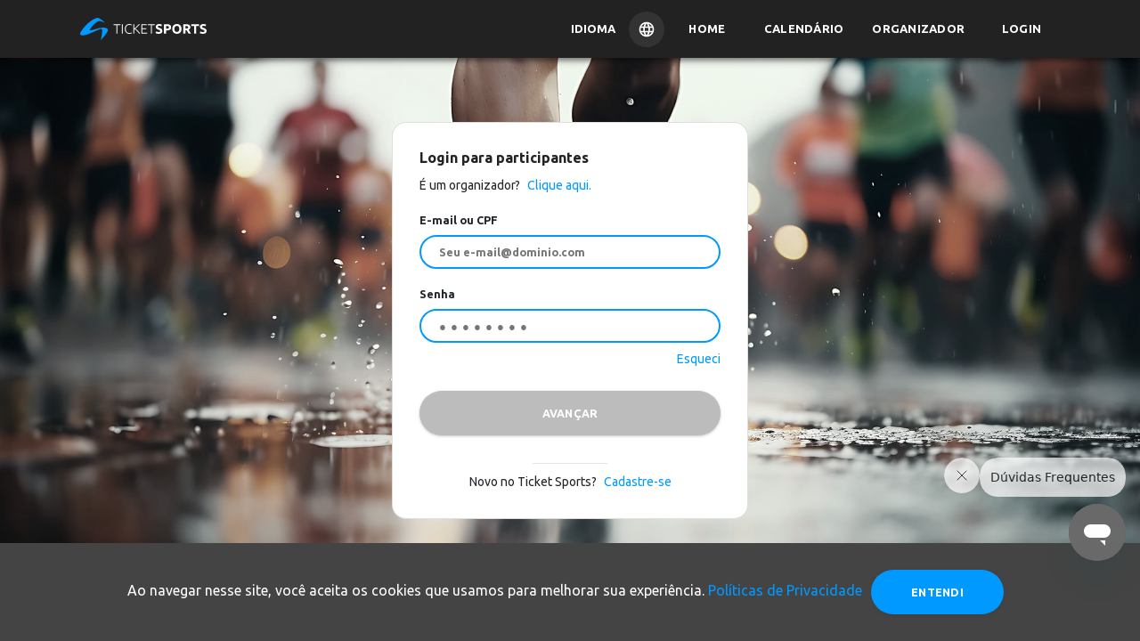

--- FILE ---
content_type: text/html; charset=utf-8
request_url: https://www.ticketsports.com.br/Entrar/Participante?urlRetorno=%2FPainel%3FEvento%3DTRAVESSIA%2520POLIANA%2520OKIMOTO%2520-%2520ETAPA%2520BERTIOGA%25202024
body_size: 19912
content:


<!DOCTYPE html>
<html lang="pt-br">
<head>
    <!-- Google tag (gtag.js) -->
    <script async src="
https://www.googletagmanager.com/gtag/js?id=GT-P82NJ88"></script>
    <script>window.dataLayer = window.dataLayer || []; function gtag() { dataLayer.push(arguments); } gtag('js', new Date()); gtag('config', 'GT-P82NJ88');</script>



    <meta charset="utf-8">
    <link rel="preconnect" href="https://www.google.com">
    <link rel="preconnect" href="https://www.gstatic.com" crossorigin>
    <meta name="viewport" content="width=device-width, initial-scale=1, shrink-to-fit=no">
    <meta http-equiv="x-ua-compatible" content="ie=edge">
    <meta name="description" content="&#193;rea do Participante com calend&#225;rio, pr&#243;ximos eventos, gest&#227;o dos seus pedidos, emiss&#227;o de boletos, seus favoritos e seus resultados">
    <meta name="author" content="Ticket Sports">
    <title>Seu calend&#225;rio de corridas, eventos, bike e todas as ferramentas do sistema Ticket Sports</title>

    <link type="application/opensearchdescription+xml" rel="search" href="https://www.ticketsports.com.br/opensearch.xml" />
        <link rel="canonical" href="https://www.ticketsports.com.br/Entrar/Participante" />
        <link rel="preload" href="/font/fontello.woff" as="font">
    <link rel="font" href="/font/fontello.woff">
    <link href="/bundles/checkbox?v=S701fC2PQZjZrZARZC7UCJNdXo2gDAs0QcYDbAN0RVk1" rel="stylesheet"/>

    <link href="/bundles/footer?v=nE_kiTau-UYOhZrhx7EReBaxuLwbQz5dvUVtW6OTz1A1" rel="stylesheet"/>



        <link href="/bundles/layout-1?v=3Ud_-UrOylANSAl2fN4R4WTEdz0ksE7kklVJPoGTR201" rel="preload" as="style" />
<link href="/bundles/layout-1?v=3Ud_-UrOylANSAl2fN4R4WTEdz0ksE7kklVJPoGTR201" rel="stylesheet"/>
        <link href="/bundles/layout-2?v=DpF-kSiYbSBdFiwwIEiyT7a8TQ39YrY1dks6TlNrjEc1" rel="preload" as="style" />
<link href="/bundles/layout-2?v=DpF-kSiYbSBdFiwwIEiyT7a8TQ39YrY1dks6TlNrjEc1" rel="stylesheet"/>
        <link href="/bundles/layout-3?v=uCcaoTSyKbYB8ySqbZxSfkvNb0qN4UxWVfY0p8Suzns1" rel="preload" as="style" />
<link href="/bundles/layout-3?v=uCcaoTSyKbYB8ySqbZxSfkvNb0qN4UxWVfY0p8Suzns1" rel="stylesheet"/>

    <!-- Google Tag Manager -->
    <script>
        (function (w, d, s, l, i) {
            w[l] = w[l] || []; w[l].push({
                'gtm.start':
                    new Date().getTime(), event: 'gtm.js'
            }); var f = d.getElementsByTagName(s)[0],
                j = d.createElement(s), dl = l != 'dataLayer' ? '&l=' + l : ''; j.async = true; j.src =
                    'https://www.googletagmanager.com/gtm.js?id=' + i + dl; f.parentNode.insertBefore(j, f);
        })(window, document, 'script', 'dataLayer', 'GTM-TPGK4CC');

    </script>
    <!-- End Google Tag Manager -->
    <!-- Global site tag (gtag.js) - Google Analytics -->
    <script>
        let pagePath = window.location.pathname;
        let pageTitle = document.title;
        let pageLocation = window.location.href;

        class GoogleAnalytics {
            constructor(measurementId) {
                this.measurementId = measurementId;
                this.init();
            }

            init() {
                window.dataLayer = window.dataLayer || [];
                window.gtag = window.gtag || function () { (window.dataLayer.push(arguments)) };
                gtag('js', new Date());
                gtag('config', this.measurementId);
                //console.log(gtag);
            }

            pageView() {
                gtag('event', 'page_view', {
                    'send_to': this.measurementId,
                    'page_path': pagePath,
                    'page_title': pageTitle,
                    'page_location': pageLocation
                });
            }
        }

        let analytics = new GoogleAnalytics('G-SLL66C2YZ7');
        analytics.pageView();



    </script>

    <!-- Chrome, Firefox OS and Opera -->
    <meta name="theme-color" content="#FAFAFA">
    <!-- Windows Phone -->
    <meta name="msapplication-navbutton-color" content="#FAFAFA">
    <!-- iOS Safari -->
    <meta name="apple-mobile-web-app-status-bar-style" content="#FAFAFA">
</head>
<body id="login" class='participante'>
    <script type="application/ld+json">
        {
        "@context": "https://schema.org",
        "@type": "WebSite",
        "url": "https://www.ticketsports.com.br",
        "potentialAction":
        {
        "@type": "SearchAction",
        "target": "https://www.ticketsports.com.br/Calendario/?termo={search_term_string}",
        "query-input": "required name=search_term_string"
        }
        }
    </script>

    <!-- Google Tag Manager (noscript) -->
    <noscript>
        <iframe src="https://www.googletagmanager.com/ns.html?id=GTM-TPGK4CC" height="0" width="0" style="display:none;visibility:hidden"></iframe>
    </noscript>
    <!-- End Google Tag Manager (noscript) -->

        <div id="fb-root"></div>
        <script async crossorigin="anonymous" src="https://connect.facebook.net/pt_BR/sdk.js#xfbml=1&version=v13.0&appId=3422373457993580&autoLogAppEvents=1" nonce="9JlrbHEd"></script>
        <script>
            var facebookConnected = false;
            window.onload = function () {
                window.fbAsyncInit = function () {
                    FB.init({
                        appId: "3422373457993580",
                        cookie: true,
                        xfbml: true,
                        version: 'v13.0',
                        status: true
                    });

                    FB.AppEvents.logPageView();

                    FB.getLoginStatus(function (response) {   // Called after the JS SDK has been initialized.
                        facebookConnected = (response.status == 'connected');     // Returns the login status.
                    });

                    //FB.Event.subscribe('auth.statusChange', function (response) {
                    //    facebookConnected = (response.status == 'connected');
                    //});
                };
            };


            window.twttr = (function (d, s, id) {
                var js, fjs = d.getElementsByTagName(s)[0],
                    t = window.twttr || {};
                if (d.getElementById(id)) return t;
                js = d.createElement(s);
                js.id = id;
                js.src = "https://platform.twitter.com/widgets.js";
                fjs.parentNode.insertBefore(js, fjs);

                t._e = [];
                t.ready = function (f) {
                    t._e.push(f);
                };

                return t;
            }(document, "script", "twitter-wjs"));
        </script>

    <header>

            
                <nav id="transparent" class="navbar nav-transparent navbar-expand-md sidebarNavigation fixed-top" data-sidebarClass="shadow-lg">


<style>
        @font-face {
            font-family: 'Inter';
            src: url('/font/Inter/Inter-VariableFont_slnt,wght.ttf') format('truetype');
            font-weight: normal;
            font-style: normal;
        }
    .navbar{
        flex-direction: column;
        padding: 0px !important;
    }
    .container-fluid{
    padding: 8px 0px !important;
    }
    .navbar-brand-mobile {
    display: none;
    }

    .navbar-brand-desktop img {
        margin: 5px 0 0 5px;
height: 25px;
    }

    .nav-item-idioma {
    padding: 0px !important;
    }

    .language {
        display: flex;
    align-items: center;
cursor: pointer;
    }

        .language p {
        margin: 0px 15px 0px 0px;
    }

        .language img {
        border-radius: 25px;
        padding: 10px;
        background-color: rgba(255, 255, 255, 0.08);
    }

    header .nav-item-idioma {
    padding: 0px !important;
    display: flex;
    color: #FFF;
    }

#service-menu-toggle {
display: none !important;
    }

    header .nav-item-idioma .language p {
        font-family: Ubuntu, sans-serif;
    font-weight: 700;
    text-transform: uppercase;
    font-size: 13px;
    }

    .modal-complete {
    display: none;
    position: fixed;
        top: 0;
    left: 0;
    width: 100%;
    height: 100%;
    background: rgba(0, 0, 0, 0.5);
        justify-content: center;
    }

    .modal-language {
        background-color: #fff;
        padding: 20px;
        border-radius: 5px;
    width: fit-content;
    position: absolute;
    top: 60px;
    width: 300px;
    }

        .modal-language h2 {
            margin: 0px 0px 20px 0px;
    font-size: 18px;
    font-weight: 700;
        }

    .choose-language {
    display: flex;
        align-items: center;
    width: 100%;
        justify-content: space-between;
        border-top: 1px solid #EEE;
        padding: 19px 0px;
    margin: 0px;
    }

        .choose-language label {
            margin: 0px;
    font-size: 14px;
    font-weight: 700;
        }

        .choose-language input[type="radio"] {
    border: 2px solid #000 !important;
            border-radius: 50%;
    width: 20px;
    height: 20px;
    outline: none;
        background-color: #000 !important;
            opacity: 1 !important;
    position: relative !important;
        pointer-events: all !important;
    }

            .choose-language input[type="radio"]:checked {
        background-color: #000 !important;
                border: 2px solid #000;
            }


    .language-mobile {
    display: none;
        align-items: center;
    margin: 0px -16px 0px 0px;
    }

        .language-mobile p {
            margin: 0px 15px 0px 0px;
        }

        .language-mobile img {
            border-radius: 25px;
padding: 10px;
    background-color: rgba(34, 34, 34, 0.8) !important;
        }

    .select-language-mobile {
    display: none;
    position: fixed;
        top: 0;
    left: 0;
    width: 100%;
    height: 100%;
        background-color: rgba(0, 0, 0, 0.5);
        z-index: 10;
    cursor: pointer;
        align-items: flex-end;
    }

    .modal-language-mobile {
        background-color: #fff;
        padding: 20px;
        border-radius: 5px;
    width: 100%;
    height: fit-content;
        z-index: 100;
    }

    .title-modal-language {
    width: 100%;
    display: flex;
        justify-content: space-between;
    }

        .title-modal-language h2 {
            margin: 0px 0px 20px 0px;
    font-size: 18px;
        }

    .choose-language-mobile {
    display: flex;
        align-items: center;
    width: 100%;
        justify-content: space-between;
        border-top: 1px solid #EEE;
        padding: 19px 0px;
    margin: 0px;
    }

        .choose-language-mobile label {
            margin: 0px;
    font-size: 14px;
        }

        .choose-language-mobile input[type="radio"] {
    border: 2px solid #000 !important;
            border-radius: 50%;
    width: 20px;
    height: 20px;
    outline: none;
        background-color: #000 !important;
        }

            .choose-language-mobile input[type="radio"]:checked {
        background-color: #000 !important;
                border: 2px solid #000;
            }

    .last {
        border-bottom: 1px solid #EEE !important;
    }

    .btn-language {
    width: 100%;
    display: flex;
        justify-content: center;
    margin: 24px 0px 0px 0px;
    }

        .btn-language input {
            width: 70%;
    border-radius: 100px;
background: #09F;
            color: #fff;
            border: none;
    font-family: inherit;
    font-family: "Ubuntu", sans-serif;
height: 38px;
        }

    @media screen and (max-width: 768px) {
        .select-language {
            display: none;
        }
        .nav-item-idioma {
    display: none;
    }

        .language-mobile {
    display: flex;
    }

        .navbar-brand-desktop {
    display: none;
    }

        .navbar-brand-mobile {
    display: inherit;
    }

            .navbar-brand-mobile img {
                height: 25px;
margin: 0 0 0 5px;
            }
    }

</style>
<div class="container-fluid">
    <div class="wrapper-header">
        <div class="left">
            <button class="navbar-toggler leftNavbarToggler" type="button" id="btn-navbarsTicket" data-toggle="collapse" data-target="#navbarsTicket" aria-controls="navbarsTicket" aria-expanded="false" aria-label="Menu do usuário">
                <i class="demo-icon icon-icon_menu" style="height: fit-content;">&#xe814;</i>
            </button>
            <a class="navbar-brand" href="/">
                <picture class="navbar-brand-mobile">
                    <source type="image/png" srcset="https://storagefileta.blob.core.windows.net/ticketagora/site/TicketSports_Logo.png" />
                    <img loading="lazy" data-src="https://storagefileta.blob.core.windows.net/ticketagora/site/TicketSports_Logo.png" style="" alt="Ticket Sports">
                </picture>
                <picture class="navbar-brand-desktop">
                    <source type="image/png" srcset="https://cdn.ticketsports.com.br/ticketagora/site/logo-ticket-sports-02.svg" />
                    <img loading="lazy" data-src="https://cdn.ticketsports.com.br/ticketagora/site/logo-ticket-sports-02.svg" style="" alt="Ticket Sports">
                </picture>
            </a>
            <div class="collapse navbar-collapse" id="navbarsTicket" data-parent="#btn-navbarsTicket" style="display: none;">
                    <div class="login-navbar d-sm-block d-md-none">
                        <picture>
                            <source type="image/webp" srcset="https://cdn.ticketsports.com.br/ticketagora/site/avatar.webp" />
                            <img src="https://cdn.ticketsports.com.br/ticketagora/site/avatar.png" alt="Visitante">
                        </picture>
                    </div>
                <ul class="navbar-nav ml-auto" style="position: relative;">
                            <li class="nav-item nav-item-idioma" id="idioma">
                                <div class="language">
                                    <p>Idioma</p>
                                    <img src="https://cdn.ticketsports.com.br/ticketagora/site/icon-language.svg" />
                                </div>
                            </li>
                            <li class="nav-item">
                                <a class="btn btn-link nav-link" href="/">Home</a>
                            </li>
                            <li class="nav-item">
                                <a class="btn btn-link nav-link" href="/Calendario" id="btn-calendario">Calend&#225;rio</a>
                            </li>
                            <li class="nav-item">
                                <a class="btn btn-link nav-link" href="/Funcionalidades/pt-BR">Organizador</a>
                            </li>

                            <li class="nav-item">
                                <a class="btn btn-link nav-link" href="/Entrar/Participante">Login</a>
                            </li>

                    <div id="select-language" class="modal-complete">
                        <div class="modal-language">
                            <h2>Selecione um idioma:</h2>
                            <form>
                                <div class="choose-language">
                                    <label for="pt-br">Português(BR)</label>
                                    <input type="radio" name="language" value="pt-BR" id="pt-br" />
                                </div>
                                <div class="choose-language">
                                    <label for="pt">Português(PT)</label>
                                    <input type="radio" name="language" value="pt-PT" id="pt" />
                                </div>
                                <div class="choose-language">
                                    <label for="english">English(US)</label>
                                    <input type="radio" name="language" value="en" id="english">
                                </div>
                                <div class="choose-language">
                                    <label for="spanish">Español(ES)</label>
                                    <input type="radio" name="language" value="es" id="spanish" />
                                </div>
                                <div class="choose-language">
                                    <label for="italian">Italiano(IT)</label>
                                    <input type="radio" name="language" value="it" id="italian" />
                                </div>
                            </form>
                        </div>
                    </div>
                </ul>
            </div>
        </div>
        <div class="language-mobile" id="idioma-mobile">
            <img src="https://cdn.ticketsports.com.br/ticketagora/site/icon-language.svg" />
        </div>
        <div id="right-btn">
        </div>

    </div>




    <div id="select-language-mobile" class="select-language-mobile">
        <div class="modal-language-mobile">
            <div class="title-modal-language">
                <h2>Selecione um idioma:</h2>
                <p id="close">x</p>
            </div>
            <form>
                <div class="choose-language-mobile">
                    <label for="pt-br-m">Português(BR)</label>
                    <input type="radio" name="language-mobile" value="pt-BR" id="pt-br-m">
                </div>
                <div class="choose-language-mobile">
                    <label for="pt-m">Português(PT)</label>
                    <input type="radio" name="language-mobile" value="pt-PT" id="pt-m">
                </div>
                <div class="choose-language-mobile">
                    <label for="english-m">English(US)</label>
                    <input type="radio" name="language-mobile" value="en" id="english-m">
                </div>
                <div class="choose-language-mobile last">
                    <label for="spanish-m">Español(ES)</label>
                    <input type="radio" name="language-mobile" value="es" id="spanish-m">
                </div>
                <div class="choose-language-mobile last">
                    <label for="italian-m">Italiano(IT)</label>
                    <input type="radio" name="language-mobile" value="it" id="italian-m">
                </div>
                <div class="btn-language">
                    <input type="button" value="Selecionar" />
                </div>
            </form>
        </div>
    </div>
</div>

<script type="text/javascript">
        var languageChecked = document.cookie.replace(/(?:(?:^|.*;\s*)UserCulture\s*\=\s*([^;]*).*$)|^.*$/, "$1");

        var currentUrl = window.location.href;
        //DESKTOP
        var radios = document.querySelectorAll('#select-language input[type=radio][name=language]');
        for (var i = 0; i < radios.length; i++) {
            radios[i].checked = (radios[i].value == languageChecked);

            radios[i].addEventListener('change', function (event) {
                var selectedLanguage = event.target.value;
                if (selectedLanguage) {
                    var url = encodeURIComponent(window.location.pathname + window.location.search);
                    window.location.href = '/Language?lang=_lang&url=_url'.replace("_lang", selectedLanguage).replace("_url", url);
                }
            });
        }

        //MOBILE
        var radiosMobile = document.querySelectorAll('#select-language-mobile input[type=radio][name=language-mobile]');
        for (var i = 0; i < radiosMobile.length; i++) {
            radiosMobile[i].checked = (radiosMobile[i].value == languageChecked);
         }

        var selectButton = document.querySelector('.btn-language input[type=button]');

        selectButton.addEventListener('click', function (event) {
            var selectedRadio = document.querySelector('#select-language-mobile input[type=radio][name=language-mobile]:checked');
            if (selectedRadio) {
                var selectedLanguage = selectedRadio.value;
                var url = encodeURIComponent(window.location.pathname + window.location.search);
                window.location.href = '/Language?lang=_lang&url=_url'.replace("_lang", selectedLanguage).replace("_url", url);
            }
        });

    function abrirMenuServicos() {
        const eventoAbrirMenu = new CustomEvent("abrirMenuServicos");
        document.dispatchEvent(eventoAbrirMenu);
    }


    // Fecha o modal se o usuário clicar fora do conteúdo
    window.onclick = function (event) {
        if (event.target === document.getElementById("serviceMenuModal")) {
            document.getElementById("serviceMenuModal").style.display = "none";
        }
        };

    //Cronometro SportsWeek
    var blackWeek = false;
    if (blackWeek){
        function atualizarCronometro() {
        const eventoInicio = new Date('2025-11-21T00:00:00');
        const eventoFim = new Date('2025-12-02T23:59:00');
        const agora = new Date();

        if (agora >= eventoInicio && agora <= eventoFim) {
            const diferenca = eventoFim - agora;
            const dias = Math.floor(diferenca / (1000 * 60 * 60 * 24));
            const horas = Math.floor((diferenca % (1000 * 60 * 60 * 24)) / (1000 * 60 * 60));
            const minutos = Math.floor((diferenca % (1000 * 60 * 60)) / (1000 * 60));

            document.getElementById('dias').textContent = dias;
            document.getElementById('horas').textContent = horas;
            document.getElementById('minutos').textContent = minutos;
         } 
        }
        atualizarCronometro();
        setInterval(atualizarCronometro, 60000);
    }
    //Cronometro SportsWeek

    const idioma = document.getElementById('idioma');
    const language = document.getElementById('select-language');
    const idiomaMobile = document.getElementById('idioma-mobile');
    const languageMobile = document.getElementById('select-language-mobile');
    const close = document.getElementById('close');

    idioma.addEventListener('click', () => {
        language.style.display = 'flex';
    });

    language.addEventListener('click', () => {
        language.style.display = 'none';
    });

    idiomaMobile.addEventListener('click', () => {
        languageMobile.style.display = 'flex';
    });

    languageMobile.addEventListener('click', () => {
        languageMobile.style.display = 'none';
    });
    close.addEventListener('click', () => {
        languageMobile.style.display = 'none';
    });

    languageMobile.querySelector('.modal-language-mobile').addEventListener('click', (e) => {
        e.stopPropagation();
    });

</script>
                </nav>
            
    </header>

    <main>
        



<link href="/bundles/login?v=mZf4JtBmqeqUsFMRpxOJ6J7rj1p75oJ3EhrH7z880cM1" rel="stylesheet"/>

<link href="/bundles/checkbox?v=S701fC2PQZjZrZARZC7UCJNdXo2gDAs0QcYDbAN0RVk1" rel="stylesheet"/>


<section>
    <div class="card">
        <div class="card-block">
            <header>
                <!--Header-->
                <h1>Login para participantes</h1>
                <span class="changeLogin">&#201; um organizador?<a href="https://painel.ticketsports.com.br?lang=pt-BR"> Clique aqui.</a></span>
            </header>
            <!--Body-->
            <div class="md-form mail-form-login">
                <label for="login-email" data-error="Este e-mail ou CPF n&#227;o parece estar correto">E-mail ou CPF</label>
                <input placeholder="Seu e-mail@dominio.com" type="text" id="login-email" class=" required" tabindex="1">
            </div>
            <div class="md-form mail-form-password">
                <label for="login-password" data-error="Esta senha n&#227;o parece estar correta">Senha</label>
                <input placeholder="●●●●●●●●" type="password" id="login-password" class=" required" tabindex="2" autocomplete="off">
            </div>
            <div class="text-right">
                <a data-toggle="modal" data-target="#modal-esqueci-senha" class="a-sub-item" href="javascript:void(0);" id="recover-button">Esqueci</a>
            </div>
            <div id="turnstile-login" style="display: table; margin: 10px auto 0px auto;"></div>
            <div class="text-center">
                <label style="font-size: 0.8rem;color: #F40023;display:none;" id="login-error">E-mail e/ou senha inv&#225;lidos<br />Novo no Ticket Sports? <a href="#" data-toggle="modal" id="register-button" data-target="#register" style="color: #0099FF; ">Cadastre-se</a></label>
                <button class="btn btn-default btn-login" id="login-button" tabindex="3" disabled>AVAN&#199;AR</button>
                <hr>
            </div>
            <div>
                
                <div class="options">
                    <p>Novo no Ticket Sports? <a href="#" data-toggle="modal" id="register-button" data-target="#register">Cadastre-se</a></p>
                </div>
            </div>
        </div>
    </div>
</section>

<form action="/Entrar/Participante" id="form-cadastro" method="post">    <div class="modal fade modal-register" id="register" tabindex="-1" role="dialog" aria-labelledby="Cadastre-se" aria-hidden="true">
        <div class="modal-dialog modal-dialog-centered modal-lg" role="document">
            <div class="modal-content modal-register">
                <div class="modal-header">
                    <h5 class="modal-title">Cadastro</h5>
                    <button type="button" class="close" data-dismiss="modal" aria-label="Close">
                        <span aria-hidden="true">&times;</span>
                    </button>
                </div>
                <div class="modal-body">
                    <input Id="idFacebook" data-val="true" data-val-length="O campo Facebook deve conter no máximo 45 Caracteres." data-val-length-max="45" id="IdFacebook" name="IdFacebook" type="hidden" value="" />
                    <input id="Estado" name="Estado" type="hidden" value="" />
                    <div class="row">
                        <div class="col-md-6">
                            <div class="md-form">
                                <label for="Nome">Nome</label>
                                <input class="" data-val="true" data-val-required="O campo Nome é obrigatório." id="Nome" name="Nome" placeholder="Nome" type="text" value="" />
                                <span class="field-validation-valid" data-valmsg-for="Nome" data-valmsg-replace="true"></span>
                            </div>
                            <div class="md-form">
                                <label for="Sobrenome">Sobrenome</label>
                                <input class="" data-val="true" data-val-required="O campo Sobrenome é obrigatório." id="Sobrenome" name="Sobrenome" placeholder="Sobrenome" type="text" value="" />
                                <span class="field-validation-valid" data-valmsg-for="Nome" data-valmsg-replace="true"></span>
                            </div>
                            <div class="input-radios PF" style="display:block">
                                <label class="info-register" for="Sexo">G&#234;nero</label>
                                <div class="pure-radiobutton">
                                    <input checked="checked" class="form-check-input" data-val="true" data-val-required="O campo Gênero é obrigatório." id="feminino" name="Sexo" type="radio" value="F" />
                                    <label for="feminino" class="form-check-label">Feminino</label>
                                </div>
                                <div class="pure-radiobutton">
                                    <input class="form-check-input" id="masculino" name="Sexo" type="radio" value="M" />
                                    <label for="masculino" class="form-check-label">Masculino</label>
                                </div>
                            </div>

                            <div class="md-form PJ" style="display:none">
                                <label class="info-register" for="NomeEmpresa">Raz&#227;o Social</label>
                                <input class=" topper" data-val="true" data-val-required="O campo Razão Social é obrigatório." id="NomeEmpresa" name="NomeEmpresa" placeholder="Ticket Sports" type="text" value="" />
                                <span class="field-validation-valid" data-valmsg-for="NomeEmpresa" data-valmsg-replace="true"></span>
                            </div>

                            <div class="md-form">
                                <label for="Telefone">Celular</label>
<input class="" data-val="true" data-val-minlength="esteTelefoneNaoPareceEstarCorreto" data-val-minlength-min="10" data-val-required="O campo Celular é obrigatório." id="Telefone" name="Telefone" placeholder="DDD + Número" type="text" value="" />                                <span class="field-validation-valid" data-valmsg-for="Telefone" data-valmsg-replace="true"></span>
                            </div>
                            <div class="md-form">
                                <label for="Email">E-mail</label>
                                <input Id="email" autocomplete="off" class="" data-val="true" data-val-email="esteEmailNaoPareceEstarCorreto" data-val-required="O campo E-mail é obrigatório." id="Email" name="Email" placeholder="Seu e-mail@dominio.com" type="email" value="" />
                                <span class="field-validation-valid" data-valmsg-for="Email" data-valmsg-replace="true"></span>
                            </div>
                            <div class="md-form">
                                <label for="Senha">Senha</label>
                                <input autocomplete="off" class="" data-val="true" data-val-length="O campo Senha deve conter no mínimo 6 e no máximo 30 caracteres." data-val-length-max="30" data-val-length-min="6" data-val-required="O campo Senha é obrigatório." id="Senha" name="Senha" placeholder="●●●●●●●●" type="password" value="" />
                                <span class="field-validation-valid" data-valmsg-for="Senha" data-valmsg-replace="true"></span>
                            </div>
                            <div class="md-form">
                                <label for="ConfirmarSenha">Confirmar Senha</label>
                                <input autocomplete="off" class="" data-val="true" data-val-equalto="&#39;Confirmar Senha&#39; and &#39;Senha&#39; do not match." data-val-equalto-other="*.Senha" data-val-length="O campo Confirmar Senha deve conter no mínimo 6 e no máximo 30 caracteres." data-val-length-max="30" data-val-length-min="6" data-val-required="O campo Confirmar Senha é obrigatório." id="ConfirmarSenha" name="ConfirmarSenha" placeholder="●●●●●●●●" type="password" value="" />
                                <span class="field-validation-valid" data-valmsg-for="ConfirmarSenha" data-valmsg-replace="true"></span>
                            </div>
                        </div>
                        <div class="col-md-6">
                            <div class="md-form PF" style="display:block">
                                <label class="info-register" for="Nascimento">Nascimento</label>
                                <input class="date-mask" data-val="true" data-val-required="O campo Nascimento é obrigatório." id="Nascimento" maxlength="10" name="Nascimento" placeholder="dd/mm/yyyy" type="text" value="" />
                                <span class="field-validation-valid" data-valmsg-for="Nascimento" data-valmsg-replace="true"></span>
                            </div>
                            <div class="md-form">
                                <label class="info-register" for="Pais">Pa&#237;s</label>
                                <select class="md-form select-endereco" id="Pais" name="Pais">
                                    <option value="">Selecione</option>
                                        <option data-id-ddi="93" data-id="AF" value="Afeganist&#227;o" >Afeganist&#227;o</option>
                                        <option data-id-ddi="+358-18" data-id="AX" value="Ilhas de Aland" >Ilhas de Aland</option>
                                        <option data-id-ddi="355" data-id="AL" value="Alb&#226;nia" >Alb&#226;nia</option>
                                        <option data-id-ddi="213" data-id="DZ" value="Arg&#233;lia" >Arg&#233;lia</option>
                                        <option data-id-ddi="376" data-id="AD" value="Andorra" >Andorra</option>
                                        <option data-id-ddi="244" data-id="AO" value="Angola" >Angola</option>
                                        <option data-id-ddi="+1-264" data-id="AI" value="Anguila" >Anguila</option>
                                        <option data-id-ddi="672" data-id="AQ" value="Ant&#225;rtida" >Ant&#225;rtida</option>
                                        <option data-id-ddi="+1-268" data-id="AG" value="Ant&#237;gua e Barbuda" >Ant&#237;gua e Barbuda</option>
                                        <option data-id-ddi="54" data-id="AR" value="Argentina" >Argentina</option>
                                        <option data-id-ddi="374" data-id="AM" value="Arm&#234;nia" >Arm&#234;nia</option>
                                        <option data-id-ddi="297" data-id="AW" value="Aruba" >Aruba</option>
                                        <option data-id-ddi="61" data-id="AU" value="Austr&#225;lia" >Austr&#225;lia</option>
                                        <option data-id-ddi="43" data-id="AT" value="&#225;ustria" >&#225;ustria</option>
                                        <option data-id-ddi="994" data-id="AZ" value="Azerbaij&#227;o" >Azerbaij&#227;o</option>
                                        <option data-id-ddi="973" data-id="BH" value="Bahrein" >Bahrein</option>
                                        <option data-id-ddi="880" data-id="BD" value="Bangladesh" >Bangladesh</option>
                                        <option data-id-ddi="+1-246" data-id="BB" value="Barbados" >Barbados</option>
                                        <option data-id-ddi="375" data-id="BY" value="Bielorr&#250;ssia" >Bielorr&#250;ssia</option>
                                        <option data-id-ddi="32" data-id="BE" value="B&#233;lgica" >B&#233;lgica</option>
                                        <option data-id-ddi="501" data-id="BZ" value="Belize" >Belize</option>
                                        <option data-id-ddi="229" data-id="BJ" value="Benin" >Benin</option>
                                        <option data-id-ddi="+1-441" data-id="BM" value="Bermudas" >Bermudas</option>
                                        <option data-id-ddi="975" data-id="BT" value="But&#227;o" >But&#227;o</option>
                                        <option data-id-ddi="591" data-id="BO" value="Bol&#237;via" >Bol&#237;via</option>
                                        <option data-id-ddi="599" data-id="BQ" value="Bonaire" >Bonaire</option>
                                        <option data-id-ddi="387" data-id="BA" value="B&#243;snia e Herzegovina" >B&#243;snia e Herzegovina</option>
                                        <option data-id-ddi="267" data-id="BW" value="Botsuana" >Botsuana</option>
                                        <option data-id-ddi="55" data-id="BR" value="Brasil" >Brasil</option>
                                        <option data-id-ddi="246" data-id="IO" value="Territ&#243;rio Brit&#226;nico do Oceano &#237;&#205;dico" >Territ&#243;rio Brit&#226;nico do Oceano &#237;&#205;dico</option>
                                        <option data-id-ddi="673" data-id="BN" value="Brunei" >Brunei</option>
                                        <option data-id-ddi="359" data-id="BG" value="Bulg&#225;ria" >Bulg&#225;ria</option>
                                        <option data-id-ddi="226" data-id="BF" value="Burkina Faso" >Burkina Faso</option>
                                        <option data-id-ddi="257" data-id="BI" value="Burundi" >Burundi</option>
                                        <option data-id-ddi="855" data-id="KH" value="Camboja" >Camboja</option>
                                        <option data-id-ddi="237" data-id="CM" value="Camar&#245;es" >Camar&#245;es</option>
                                        <option data-id-ddi="1" data-id="CA" value="Canad&#225;" >Canad&#225;</option>
                                        <option data-id-ddi="238" data-id="CV" value="Cabo Verde" >Cabo Verde</option>
                                        <option data-id-ddi="+1-345" data-id="KY" value="Ilhas Cayman" >Ilhas Cayman</option>
                                        <option data-id-ddi="236" data-id="CF" value="Rep&#250;blica Centro-Africana" >Rep&#250;blica Centro-Africana</option>
                                        <option data-id-ddi="235" data-id="TD" value="Chade" >Chade</option>
                                        <option data-id-ddi="56" data-id="CL" value="Chile" >Chile</option>
                                        <option data-id-ddi="86" data-id="CN" value="China" >China</option>
                                        <option data-id-ddi="61" data-id="CX" value="Ilha Christmas" >Ilha Christmas</option>
                                        <option data-id-ddi="61" data-id="CC" value="Ilhas Cocos" >Ilhas Cocos</option>
                                        <option data-id-ddi="57" data-id="CO" value="Col&#244;mbia" >Col&#244;mbia</option>
                                        <option data-id-ddi="269" data-id="KM" value="Comores" >Comores</option>
                                        <option data-id-ddi="242" data-id="CG" value="Congo" >Congo</option>
                                        <option data-id-ddi="682" data-id="CK" value="Ilhas Cook" >Ilhas Cook</option>
                                        <option data-id-ddi="506" data-id="CR" value="Costa Rica" >Costa Rica</option>
                                        <option data-id-ddi="225" data-id="CI" value="Costa do Marfim" >Costa do Marfim</option>
                                        <option data-id-ddi="385" data-id="HR" value="Cro&#225;cia" >Cro&#225;cia</option>
                                        <option data-id-ddi="53" data-id="CU" value="Cuba" >Cuba</option>
                                        <option data-id-ddi="599" data-id="CW" value="Cura&#231;ao" >Cura&#231;ao</option>
                                        <option data-id-ddi="357" data-id="CY" value="Chipre" >Chipre</option>
                                        <option data-id-ddi="420" data-id="CZ" value="Rep&#250;blica Tcheca" >Rep&#250;blica Tcheca</option>
                                        <option data-id-ddi="243" data-id="CD" value="RD Congo" >RD Congo</option>
                                        <option data-id-ddi="45" data-id="DK" value="Dinamarca" >Dinamarca</option>
                                        <option data-id-ddi="253" data-id="DJ" value="Djibuti" >Djibuti</option>
                                        <option data-id-ddi="+1-767" data-id="DM" value="Dominica" >Dominica</option>
                                        <option data-id-ddi="+1-809 and 1-829" data-id="DO" value="Rep&#250;blica Dominicana" >Rep&#250;blica Dominicana</option>
                                        <option data-id-ddi="670" data-id="TL" value="Timor Leste" >Timor Leste</option>
                                        <option data-id-ddi="593" data-id="EC" value="Equador" >Equador</option>
                                        <option data-id-ddi="20" data-id="EG" value="Egito" >Egito</option>
                                        <option data-id-ddi="503" data-id="SV" value="El Salvador" >El Salvador</option>
                                        <option data-id-ddi="240" data-id="GQ" value="Guin&#233; Equatorial" >Guin&#233; Equatorial</option>
                                        <option data-id-ddi="291" data-id="ER" value="Eritreia" >Eritreia</option>
                                        <option data-id-ddi="372" data-id="EE" value="Est&#244;nia" >Est&#244;nia</option>
                                        <option data-id-ddi="251" data-id="ET" value="Eti&#243;pia" >Eti&#243;pia</option>
                                        <option data-id-ddi="298" data-id="FO" value="Ilhas Faro&#233;" >Ilhas Faro&#233;</option>
                                        <option data-id-ddi="679" data-id="FJ" value="Fiji" >Fiji</option>
                                        <option data-id-ddi="358" data-id="FI" value="Finl&#226;ndia" >Finl&#226;ndia</option>
                                        <option data-id-ddi="33" data-id="FR" value="Fran&#231;a" >Fran&#231;a</option>
                                        <option data-id-ddi="689" data-id="PF" value="Polin&#233;sia Francesa" >Polin&#233;sia Francesa</option>
                                        <option data-id-ddi="262" data-id="TF" value="Terras Austrais e Ant&#225;rticas Francesas" >Terras Austrais e Ant&#225;rticas Francesas</option>
                                        <option data-id-ddi="241" data-id="GA" value="Gab&#227;o" >Gab&#227;o</option>
                                        <option data-id-ddi="220" data-id="GM" value="G&#226;mbia" >G&#226;mbia</option>
                                        <option data-id-ddi="995" data-id="GE" value="Ge&#243;rgia" >Ge&#243;rgia</option>
                                        <option data-id-ddi="49" data-id="DE" value="Alemanha" >Alemanha</option>
                                        <option data-id-ddi="233" data-id="GH" value="Gana" >Gana</option>
                                        <option data-id-ddi="350" data-id="GI" value="Gibraltar" >Gibraltar</option>
                                        <option data-id-ddi="30" data-id="GR" value="Gr&#233;cia" >Gr&#233;cia</option>
                                        <option data-id-ddi="299" data-id="GL" value="Groel&#226;ndia" >Groel&#226;ndia</option>
                                        <option data-id-ddi="+1-473" data-id="GD" value="Granada" >Granada</option>
                                        <option data-id-ddi="502" data-id="GT" value="Guatemala" >Guatemala</option>
                                        <option data-id-ddi="+44-1481" data-id="GG" value="Guernsey" >Guernsey</option>
                                        <option data-id-ddi="224" data-id="GN" value="Guin&#233;" >Guin&#233;</option>
                                        <option data-id-ddi="245" data-id="GW" value="Guin&#233;-Bissau" >Guin&#233;-Bissau</option>
                                        <option data-id-ddi="592" data-id="GY" value="Guiana" >Guiana</option>
                                        <option data-id-ddi="509" data-id="HT" value="Haiti" >Haiti</option>
                                        <option data-id-ddi="672" data-id="HM" value="Ilha Heard e Ilhas McDonald" >Ilha Heard e Ilhas McDonald</option>
                                        <option data-id-ddi="504" data-id="HN" value="Honduras" >Honduras</option>
                                        <option data-id-ddi="36" data-id="HU" value="Hungria" >Hungria</option>
                                        <option data-id-ddi="354" data-id="IS" value="Isl&#226;ndia" >Isl&#226;ndia</option>
                                        <option data-id-ddi="91" data-id="IN" value="&#205;ndia" >&#205;ndia</option>
                                        <option data-id-ddi="62" data-id="ID" value="Indon&#233;sia" >Indon&#233;sia</option>
                                        <option data-id-ddi="98" data-id="IR" value="Ir&#227;" >Ir&#227;</option>
                                        <option data-id-ddi="964" data-id="IQ" value="Iraque" >Iraque</option>
                                        <option data-id-ddi="353" data-id="IE" value="Irlanda" >Irlanda</option>
                                        <option data-id-ddi="972" data-id="IL" value="Israel" >Israel</option>
                                        <option data-id-ddi="39" data-id="IT" value="It&#225;lia" >It&#225;lia</option>
                                        <option data-id-ddi="+1-876" data-id="JM" value="Jamaica" >Jamaica</option>
                                        <option data-id-ddi="81" data-id="JP" value="Jap&#227;o" >Jap&#227;o</option>
                                        <option data-id-ddi="+44-1534" data-id="JE" value="Jersey" >Jersey</option>
                                        <option data-id-ddi="962" data-id="JO" value="Jord&#226;nia" >Jord&#226;nia</option>
                                        <option data-id-ddi="7" data-id="KZ" value="Cazaquist&#227;o" >Cazaquist&#227;o</option>
                                        <option data-id-ddi="254" data-id="KE" value="Qu&#234;nia" >Qu&#234;nia</option>
                                        <option data-id-ddi="686" data-id="KI" value="Kiribati" >Kiribati</option>
                                        <option data-id-ddi="383" data-id="XK" value="" ></option>
                                        <option data-id-ddi="965" data-id="KW" value="Kuwait" >Kuwait</option>
                                        <option data-id-ddi="996" data-id="KG" value="Quirguist&#227;o" >Quirguist&#227;o</option>
                                        <option data-id-ddi="856" data-id="LA" value="Laos" >Laos</option>
                                        <option data-id-ddi="371" data-id="LV" value="Let&#244;nia" >Let&#244;nia</option>
                                        <option data-id-ddi="961" data-id="LB" value="L&#237;bano" >L&#237;bano</option>
                                        <option data-id-ddi="266" data-id="LS" value="Lesoto" >Lesoto</option>
                                        <option data-id-ddi="231" data-id="LR" value="Lib&#233;ria" >Lib&#233;ria</option>
                                        <option data-id-ddi="218" data-id="LY" value="L&#237;bia" >L&#237;bia</option>
                                        <option data-id-ddi="423" data-id="LI" value="Liechtenstein" >Liechtenstein</option>
                                        <option data-id-ddi="370" data-id="LT" value="Litu&#226;nia" >Litu&#226;nia</option>
                                        <option data-id-ddi="352" data-id="LU" value="Luxemburgo" >Luxemburgo</option>
                                        <option data-id-ddi="265" data-id="MW" value="Malawi" >Malawi</option>
                                        <option data-id-ddi="60" data-id="MY" value="Mal&#225;sia" >Mal&#225;sia</option>
                                        <option data-id-ddi="960" data-id="MV" value="Maldivas" >Maldivas</option>
                                        <option data-id-ddi="223" data-id="ML" value="Mali" >Mali</option>
                                        <option data-id-ddi="356" data-id="MT" value="Malta" >Malta</option>
                                        <option data-id-ddi="+44-1624" data-id="IM" value="Ilha de Man" >Ilha de Man</option>
                                        <option data-id-ddi="692" data-id="MH" value="Ilhas Marshall" >Ilhas Marshall</option>
                                        <option data-id-ddi="222" data-id="MR" value="Maurit&#226;nia" >Maurit&#226;nia</option>
                                        <option data-id-ddi="230" data-id="MU" value="Maur&#237;cio" >Maur&#237;cio</option>
                                        <option data-id-ddi="262" data-id="YT" value="Mayotte" >Mayotte</option>
                                        <option data-id-ddi="52" data-id="MX" value="M&#233;xico" >M&#233;xico</option>
                                        <option data-id-ddi="691" data-id="FM" value="Micron&#233;sia" >Micron&#233;sia</option>
                                        <option data-id-ddi="373" data-id="MD" value="Mold&#225;via" >Mold&#225;via</option>
                                        <option data-id-ddi="377" data-id="MC" value="M&#244;naco" >M&#244;naco</option>
                                        <option data-id-ddi="976" data-id="MN" value="Mong&#243;lia" >Mong&#243;lia</option>
                                        <option data-id-ddi="382" data-id="ME" value="Montenegro" >Montenegro</option>
                                        <option data-id-ddi="+1-664" data-id="MS" value="Montserrat" >Montserrat</option>
                                        <option data-id-ddi="212" data-id="MA" value="Marrocos" >Marrocos</option>
                                        <option data-id-ddi="258" data-id="MZ" value="Mo&#231;ambique" >Mo&#231;ambique</option>
                                        <option data-id-ddi="95" data-id="MM" value="Myanmar" >Myanmar</option>
                                        <option data-id-ddi="264" data-id="NA" value="Nam&#237;bia" >Nam&#237;bia</option>
                                        <option data-id-ddi="674" data-id="NR" value="Nauru" >Nauru</option>
                                        <option data-id-ddi="977" data-id="NP" value="Nepal" >Nepal</option>
                                        <option data-id-ddi="31" data-id="NL" value="Holanda" >Holanda</option>
                                        <option data-id-ddi="687" data-id="NC" value="Nova Caled&#244;nia" >Nova Caled&#244;nia</option>
                                        <option data-id-ddi="64" data-id="NZ" value="Nova Zel&#226;ndia" >Nova Zel&#226;ndia</option>
                                        <option data-id-ddi="505" data-id="NI" value="Nicar&#225;gua" >Nicar&#225;gua</option>
                                        <option data-id-ddi="227" data-id="NE" value="N&#237;ger" >N&#237;ger</option>
                                        <option data-id-ddi="234" data-id="NG" value="Nig&#233;ria" >Nig&#233;ria</option>
                                        <option data-id-ddi="683" data-id="NU" value="Niue" >Niue</option>
                                        <option data-id-ddi="672" data-id="NF" value="Ilha Norfolk" >Ilha Norfolk</option>
                                        <option data-id-ddi="850" data-id="KP" value="Coreia do Norte" >Coreia do Norte</option>
                                        <option data-id-ddi="389" data-id="MK" value="Maced&#244;nia do Norte" >Maced&#244;nia do Norte</option>
                                        <option data-id-ddi="47" data-id="NO" value="Noruega" >Noruega</option>
                                        <option data-id-ddi="968" data-id="OM" value="Om&#227;" >Om&#227;</option>
                                        <option data-id-ddi="92" data-id="PK" value="Paquist&#227;o" >Paquist&#227;o</option>
                                        <option data-id-ddi="680" data-id="PW" value="Palau" >Palau</option>
                                        <option data-id-ddi="970" data-id="PS" value="Palestina" >Palestina</option>
                                        <option data-id-ddi="507" data-id="PA" value="Panam&#225;" >Panam&#225;</option>
                                        <option data-id-ddi="675" data-id="PG" value="Papua Nova Guin&#233;" >Papua Nova Guin&#233;</option>
                                        <option data-id-ddi="595" data-id="PY" value="Paraguai" >Paraguai</option>
                                        <option data-id-ddi="51" data-id="PE" value="Peru" >Peru</option>
                                        <option data-id-ddi="63" data-id="PH" value="Filipinas" >Filipinas</option>
                                        <option data-id-ddi="870" data-id="PN" value="Ilhas Pitcairn" >Ilhas Pitcairn</option>
                                        <option data-id-ddi="48" data-id="PL" value="Pol&#244;nia" >Pol&#244;nia</option>
                                        <option data-id-ddi="351" data-id="PT" value="Portugal" >Portugal</option>
                                        <option data-id-ddi="974" data-id="QA" value="Catar" >Catar</option>
                                        <option data-id-ddi="262" data-id="RE" value="Reuni&#227;o" >Reuni&#227;o</option>
                                        <option data-id-ddi="40" data-id="RO" value="Rom&#234;nia" >Rom&#234;nia</option>
                                        <option data-id-ddi="7" data-id="RU" value="R&#250;ssia" >R&#250;ssia</option>
                                        <option data-id-ddi="250" data-id="RW" value="Ruanda" >Ruanda</option>
                                        <option data-id-ddi="+1-869" data-id="KN" value="S&#227;o Crist&#243;v&#227;o e Neves" >S&#227;o Crist&#243;v&#227;o e Neves</option>
                                        <option data-id-ddi="+1-758" data-id="LC" value="Santa L&#250;cia" >Santa L&#250;cia</option>
                                        <option data-id-ddi="508" data-id="PM" value="Saint-Pierre e Miquelon" >Saint-Pierre e Miquelon</option>
                                        <option data-id-ddi="+1-784" data-id="VC" value="S&#227;o Vicente e Granadinas" >S&#227;o Vicente e Granadinas</option>
                                        <option data-id-ddi="590" data-id="BL" value="S&#227;o Bartolomeu" >S&#227;o Bartolomeu</option>
                                        <option data-id-ddi="590" data-id="MF" value="Saint Martin" >Saint Martin</option>
                                        <option data-id-ddi="685" data-id="WS" value="Samoa" >Samoa</option>
                                        <option data-id-ddi="378" data-id="SM" value="San Marino" >San Marino</option>
                                        <option data-id-ddi="239" data-id="ST" value="S&#227;o Tom&#233; e Pr&#237;ncipe" >S&#227;o Tom&#233; e Pr&#237;ncipe</option>
                                        <option data-id-ddi="966" data-id="SA" value="Ar&#225;bia Saudita" >Ar&#225;bia Saudita</option>
                                        <option data-id-ddi="221" data-id="SN" value="Senegal" >Senegal</option>
                                        <option data-id-ddi="381" data-id="RS" value="S&#233;rvia" >S&#233;rvia</option>
                                        <option data-id-ddi="248" data-id="SC" value="Seicheles" >Seicheles</option>
                                        <option data-id-ddi="232" data-id="SL" value="Serra Leoa" >Serra Leoa</option>
                                        <option data-id-ddi="65" data-id="SG" value="Singapura" >Singapura</option>
                                        <option data-id-ddi="1721" data-id="SX" value="Sint Maarten" >Sint Maarten</option>
                                        <option data-id-ddi="421" data-id="SK" value="Eslov&#225;quia" >Eslov&#225;quia</option>
                                        <option data-id-ddi="386" data-id="SI" value="Eslov&#234;nia" >Eslov&#234;nia</option>
                                        <option data-id-ddi="677" data-id="SB" value="Ilhas Salom&#227;o" >Ilhas Salom&#227;o</option>
                                        <option data-id-ddi="252" data-id="SO" value="Som&#225;lia" >Som&#225;lia</option>
                                        <option data-id-ddi="27" data-id="ZA" value="Rep&#250;blica Sul-Africana" >Rep&#250;blica Sul-Africana</option>
                                        <option data-id-ddi="82" data-id="KR" value="Coreia do Sul" >Coreia do Sul</option>
                                        <option data-id-ddi="211" data-id="SS" value="Sud&#227;o do Sul" >Sud&#227;o do Sul</option>
                                        <option data-id-ddi="34" data-id="ES" value="Espanha" >Espanha</option>
                                        <option data-id-ddi="94" data-id="LK" value="Sri Lanka" >Sri Lanka</option>
                                        <option data-id-ddi="249" data-id="SD" value="Sud&#227;o" >Sud&#227;o</option>
                                        <option data-id-ddi="597" data-id="SR" value="Suriname" >Suriname</option>
                                        <option data-id-ddi="268" data-id="SZ" value="Suazil&#226;ndia" >Suazil&#226;ndia</option>
                                        <option data-id-ddi="46" data-id="SE" value="Su&#233;cia" >Su&#233;cia</option>
                                        <option data-id-ddi="41" data-id="CH" value="Su&#237;&#231;a" >Su&#237;&#231;a</option>
                                        <option data-id-ddi="963" data-id="SY" value="S&#237;ria" >S&#237;ria</option>
                                        <option data-id-ddi="992" data-id="TJ" value="Tajiquist&#227;o" >Tajiquist&#227;o</option>
                                        <option data-id-ddi="255" data-id="TZ" value="Tanz&#226;nia" >Tanz&#226;nia</option>
                                        <option data-id-ddi="66" data-id="TH" value="Tail&#226;ndia" >Tail&#226;ndia</option>
                                        <option data-id-ddi="+1-242" data-id="BS" value="Bahamas" >Bahamas</option>
                                        <option data-id-ddi="228" data-id="TG" value="Togo" >Togo</option>
                                        <option data-id-ddi="690" data-id="TK" value="Tokelau" >Tokelau</option>
                                        <option data-id-ddi="676" data-id="TO" value="Tonga" >Tonga</option>
                                        <option data-id-ddi="+1-868" data-id="TT" value="Trinidad e Tobago" >Trinidad e Tobago</option>
                                        <option data-id-ddi="216" data-id="TN" value="Tun&#237;sia" >Tun&#237;sia</option>
                                        <option data-id-ddi="90" data-id="TR" value="Turquia" >Turquia</option>
                                        <option data-id-ddi="993" data-id="TM" value="Turcomenist&#227;o" >Turcomenist&#227;o</option>
                                        <option data-id-ddi="+1-649" data-id="TC" value="Ilhas Turcas e Caicos" >Ilhas Turcas e Caicos</option>
                                        <option data-id-ddi="688" data-id="TV" value="Tuvalu" >Tuvalu</option>
                                        <option data-id-ddi="256" data-id="UG" value="Uganda" >Uganda</option>
                                        <option data-id-ddi="380" data-id="UA" value="Ucr&#226;nia" >Ucr&#226;nia</option>
                                        <option data-id-ddi="971" data-id="AE" value="Emirados &#225;rabes Unidos" >Emirados &#225;rabes Unidos</option>
                                        <option data-id-ddi="44" data-id="GB" value="Reino Unido" >Reino Unido</option>
                                        <option data-id-ddi="1" data-id="US" value="Estados Unidos" >Estados Unidos</option>
                                        <option data-id-ddi="1" data-id="UM" value="Ilhas Menores Distantes dos Estados Unidos" >Ilhas Menores Distantes dos Estados Unidos</option>
                                        <option data-id-ddi="598" data-id="UY" value="Uruguai" >Uruguai</option>
                                        <option data-id-ddi="998" data-id="UZ" value="Uzbequist&#227;o" >Uzbequist&#227;o</option>
                                        <option data-id-ddi="678" data-id="VU" value="Vanuatu" >Vanuatu</option>
                                        <option data-id-ddi="379" data-id="VA" value="Vaticano" >Vaticano</option>
                                        <option data-id-ddi="58" data-id="VE" value="Venezuela" >Venezuela</option>
                                        <option data-id-ddi="84" data-id="VN" value="Vietn&#227;" >Vietn&#227;</option>
                                        <option data-id-ddi="+1-284" data-id="VG" value="Ilhas Virgens Brit&#226;nicas" >Ilhas Virgens Brit&#226;nicas</option>
                                        <option data-id-ddi="681" data-id="WF" value="Wallis e Futuna" >Wallis e Futuna</option>
                                        <option data-id-ddi="212" data-id="EH" value="Saara Ocidental" >Saara Ocidental</option>
                                        <option data-id-ddi="967" data-id="YE" value="I&#234;men" >I&#234;men</option>
                                        <option data-id-ddi="260" data-id="ZM" value="Z&#226;mbia" >Z&#226;mbia</option>
                                        <option data-id-ddi="263" data-id="ZW" value="Zimbabwe" >Zimbabwe</option>
                                </select>
                                <span class="field-validation-valid" data-valmsg-for="Pais" data-valmsg-replace="true"></span>
                            </div>

                            <div class="row">
                                <div class="col-md-5">
                                    <div class="md-form">
                                        <label class="info-register" for="UF">Estado</label>
                                        <select class="md-form select-endereco" id="Uf" name="UF">
                                            <option value="">Selecione</option>
                                        </select>
                                        <span class="field-validation-valid" data-valmsg-for="UF" data-valmsg-replace="true"></span>
                                    </div>
                                </div>

                                <div class="col-md-7">
                                    <div class="md-form">
                                        <label class="info-register" for="Cidade">Cidade</label>
                                        <select class="md-form select-endereco" id="Cidade" name="Cidade">
                                            <option value="">Selecione</option>
                                        </select>
                                        <span class="field-validation-valid" data-valmsg-for="Cidade" data-valmsg-replace="true"></span>
                                    </div>
                                </div>
                            </div>
                            <div class="md-form PJ" style="display:none">
                                <label class="info-register" for="DocumentoResponsavel">Documento respons&#225;vel</label>
                                <input class=" topper" data-val="true" data-val-required="O campo Documento responsável é obrigatório." id="DocumentoResponsavel" name="DocumentoResponsavel" placeholder="Documento do responsável" type="text" value="" />
                                <span class="field-validation-valid" data-valmsg-for="DocumentoResponsavel" data-valmsg-replace="true"></span>
                            </div>

                            <div class="row" style="margin-bottom: 28px;">
                                <div class="col-md-5">
                                    <div class="md-form" style="margin: 0;">
                                        <label class="info-register active" for="TipoDocumento">Tipo</label>
<select class="mdb-select" data-val="true" data-val-required="O campo Tipo é obrigatório." id="TipoDocumento" name="TipoDocumento"><option value="0">Documento de Identifica&#231;&#227;o</option>
</select>
                                    </div>
                                </div>

                                <div class="col-md-7">
                                    <div class="md-form">
                                        <label class="info-register" for="Documento">Documento</label>
                                        <input class=" topper" data-val="true" data-val-required="O campo Documento é obrigatório." id="Documento" name="Documento" placeholder="Número" type="text" value="" />
                                        <span class="field-validation-valid" data-valmsg-for="Documento" data-valmsg-replace="true"></span>
                                    </div>
                                </div>
                            </div>

                            <div class="custom-control custom-checkbox">
                                <input type="checkbox" class="custom-control-input required concordo" name="concorda-termos-compra" id="concorda-termos-compra" />
                                <label class="custom-control-label" for="concorda-termos-compra">Li e concordo com os <a style="font-size: 14px !important;" href="https://www.ticketsports.com.br/TermosCompra" target="_blank">Termos de Compra</a>.</label>
                                <input data-val="true" data-val-required="O campo Concordo com os &lt;a href=&#39;https://www.ticketsports.com.br/TermosCompra&#39; target = &#39;_blank&#39;>termos do Ticket Sports&lt;/a>. é obrigatório." id="ConcordaTermos" name="ConcordaTermos" type="hidden" value="False" />
                            </div>
                            <div class="custom-control custom-checkbox">
                                <input type="checkbox" class="custom-control-input required concordo" name="concorda-politica-privacidade" id="concorda-politica-privacidade" />
                                <label class="custom-control-label" for="concorda-politica-privacidade">Li e concordo com as <a style="font-size: 14px !important;" href="https://www.ticketsports.com.br/PoliticaPrivacidade" target="_blank">Politicas de Privacidade</a>.</label>
                            </div>
                            <div class="custom-control custom-checkbox">
                                <input class="custom-control-input" data-val="true" data-val-required="O campo Desejo receber eventos do calendário do Ticket Sports. é obrigatório." id="ConcordaReceberEventos" name="ConcordaReceberEventos" type="checkbox" value="true" /><input name="ConcordaReceberEventos" type="hidden" value="false" />
                                <label class="custom-control-label" for="ConcordaReceberEventos">Desejo receber eventos do calend&#225;rio do Ticket Sports.</label>
                            </div>
                            <div class="custom-control custom-checkbox">
                                <input class="custom-control-input" data-val="true" data-val-required="O campo Desejo receber promoções de parceiros do Ticket Sports. é obrigatório." id="ConcordaReceberPromocoes" name="ConcordaReceberPromocoes" type="checkbox" value="true" /><input name="ConcordaReceberPromocoes" type="hidden" value="false" />
                                <label class="custom-control-label" for="ConcordaReceberPromocoes">Desejo receber promo&#231;&#245;es de parceiros do Ticket Sports.</label>
                            </div>
                            <div class="text-left mt-4">
                                <label style="font-size: 0.8rem;color: #F40023;display:none;padding-left: 4px;padding-top: 15px; " id="login-facebook-error">Complete os seus dados para vincular sua conta do Facebook.</label>
                                <button class="btn btn-default btn-login submit" type="submit" id="submitCadastrar" disabled>AVAN&#199;AR</button>
                            </div>
                        </div>
                    </div>
                </div>
            </div>
        </div>
    </div>
</form>
<form action="/Entrar/RecuperarSenhaAsync" id="esqueci-senha" method="post">    <div class="modal fade" id="modal-esqueci-senha" tabindex="-1" role="dialog" aria-labelledby="Esqueci minha senha" aria-hidden="true">
        <div class="modal-dialog modal-dialog-centered modal-lg" role="document">
            <div class="modal-content modal-register">
                <div class="modal-header">
                    <h5 class="modal-title">Esqueci minha senha</h5>
                    <button type="button" class="close" data-dismiss="modal" aria-label="Close">
                        <span aria-hidden="true">&times;</span>
                    </button>
                </div>
                <div class="modal-card-1">
                    <div class="modal-body">
                        <div class="row">
                            <div class="col-md-12">
                                <p>Instru&#231;&#245;es de recupera&#231;&#227;o de senha ser&#227;o enviadas &#224; sua caixa de entrada.</p>
                            </div>
                        </div>
                        <div class="row">
                            <div class="col-md-12">
                                <div class="md-form mail-form-login">
                                    <label for="login-email" data-error="Este e-mail ou CPF n&#227;o parece estar correto" style="width: 100%;">E-mail ou CPF</label>
                                    <input placeholder="Seu e-mail@dominio.com" type="text" id="email-recuperacao" class=" required" tabindex="1">
                                </div>
                            </div>
                        </div>
                    </div>
                    <div id="turnstile-recuperar" style="display: table; margin: 10px auto 0px auto;"></div>
                    <div class="modal-footer" style="border-top: none;">
                        <button id="btn-enviar" type="submit" class="btn btn-default btn-login" disabled>Enviar</button>
                    </div>
                </div>
                <div class="modal-card-2" style="display: none;">
                    <div class="modal-body text-center" style="padding-bottom: 4rem;">
                        <div class="preloader-wrapper small active" style="margin-top: 1.5rem;"><div class="spinner-layer spinner-yellow-only"><div class="circle-clipper left"><div class="circle"></div></div><div class="gap-patch"><div class="circle"></div></div><div class="circle-clipper right"><div class="circle"></div></div></div></div>
                    </div>
                </div>
                <div class="modal-card-3" style="display: none;">
                    <div class="modal-body">
                        <p>Foi enviado a voc&#234; instru&#231;&#245;es de como recuperar a sua senha.</p>
                    </div>
                    <div class="modal-footer" style="border-top: none;">
                        <button type="button" class="btn btn-default btn-login" data-dismiss="modal" onclick="encerrarRecuperarSenha();">OK</button>
                    </div>
                </div>
                <div class="modal-card-4" style="display: none;">
                    <div class="modal-body">
                        <p>Valida&#231;&#227;o do Cloudflare falhou. Tente novamente.</p>
                    </div>
                    <div class="modal-footer" style="border-top: none;">
                        <button type="button" class="btn btn-default btn-login" data-dismiss="modal" onclick="encerrarRecuperarSenha();">OK</button>
                    </div>
                </div>

            </div>
        </div>
    </div>
</form>


        <style>
            .modal-servicos {
                position: fixed;
                z-index: 1000;
                left: 0;
                top: 0;
                width: 100%;
                height: 100%;
                background-color: rgba(0, 0, 0, 0.5);
                display: none;
                transition: opacity 0.6s ease;
                align-items: center;
                justify-content: center;
            }

                .modal-servicos.show {
                    display: flex;
                }


            .modal-dialog-servicos {
                background-color: white;
                padding: 20px;
                border-radius: 8px;
                width: 90%;
                max-width: 600px;
                max-height: 70%;
                overflow-y: auto;
                margin-top: 20px;
            }

                .modal-dialog-servicos ul {
                    display: flex;
                    flex-direction: column;
                }

            .close-servicos {
                font-size: 24px;
                font-weight: bold;
                color: black;
                cursor: pointer;
                position: absolute;
                top: 10px;
                right: 20px;
            }

            .title-servicos {
                font-size: 18px;
                font-weight: 600;
                margin-bottom: 8px;
            }

            .nav-link-servicos {
                margin: 4px 0px 4px 16px !important;
            }

            .modal-dialog-servicos .nav-link {
                margin: 0px !important;
                padding: 0px !important;
            }

                .modal-dialog-servicos .nav-link.active {
                    border: none;
                    color: #060606;
                }
        </style>

        <div id="modal-menu-servicos" class="modal-servicos fade" tabindex="-1" role="dialog">
            <div class="modal-dialog-servicos" role="document">
                <span id="close-servicos" class="close" onclick="fecharMenuServicos()">&times;</span>
                <div id="tabs-panel-menu" class="mobile" style="overflow: auto;">
                    <ul class="nav nav-tabs" role="tablist" id="submenu-mobile">
                        <li class="title-servicos">
                            Serviços adicionais
                        </li>
                        <li class="nav-item nav-link-servicos">
                            <a class="nav-link" data-toggle="tab" href="#paneCompraProduto" role="tab">Compra de Produtos adicionais</a>
                        </li>
                        <li class="nav-item nav-link-servicos">
                            <a class="nav-link" data-toggle="tab" href="#paneTrocaDeProduto" role="tab">Troca de item</a>
                        </li>
                        <li class="nav-item nav-link-servicos">
                            <a class="nav-link" data-toggle="tab" href="#paneInclusaoDeProduto" role="tab">Inclusão de produtos faltantes</a>
                        </li>
                        <li class="nav-item nav-link-servicos">
                            <a class="nav-link" data-toggle="tab" href="#paneTransferenciaInscrito" role="tab">Troca de titularidade</a>
                        </li>
                        <li class="nav-item nav-link-servicos">
                            <a class="nav-link" data-toggle="tab" href="#paneTrocaDeModalidade" role="tab">Troca de modalidade</a>
                        </li>
                        <li class="nav-item nav-link-servicos">
                            <a class="nav-link" data-toggle="tab" href="#paneCancelarPedido" role="tab">Cancelar pedido</a>
                        </li>
                    </ul>
                </div>
            </div>
        </div>


    </main>


    <!--MODAL SOCIAL -->
    <div class="modal fade modalSocial" id="modalSocial" tabindex="-1" role="dialog" aria-hidden="true">
        <div class="modal-dialog cascading-modal" role="document">
            <div class="modal-content">
                <div class="modal-header" style="background: #FFF;">
                    <h4 class="title">Compartilhar em qual rede?</h4>
                </div>
                <div class="modal-body mb-0 text-center" style="padding-left: 0;padding-right: 0;">
                    <div class="container">
                        <div class="row">
                            <div class="col-md-12">
                                <a class="btn-floating btn-ws whatsapp-button" data-title="" data-desc="" data-action="share/whatsapp/share" href="#" target="_blank"><img style="height: 50px; width: 50px; padding: 0; margin: 0; line-height: unset; position: relative; bottom: 2px;" src="https://cdn.ticketsports.com.br/ticketagora/site/icons/whatsapp.png" /></a>
                                <a class="btn-floating btn-fb facebook-button" data-title="" data-desc="" data-href="" data-image="" href="#"><img style="height: 42px; width: 42px; padding: 0; margin: 0; position: relative; bottom: 3px;" src="https://cdn.ticketsports.com.br/ticketagora/site/icons/f_logo_RGB-Blue_58.png" /></a>
                                <a class="btn-floating btn-tw tweet-button" data-title="" data-desc="" data-href="" data-image="" href="#"><img style=" height: 39px; padding: 0; margin: 0; position: relative; bottom: 1px;" src="https://cdn.ticketsports.com.br/ticketagora/site/icons/twitter_color.png" /></a>
                            </div>
                        </div>
                    </div>

                </div>
            </div>
        </div>
    </div>


    <script src="/bundles/layout-js?v=CknHqsYL9eSzxlZF7SSxRWdxdNj_C_c-YPFt8lojvys1"></script>


    <script src="/bundles/lgpd?v=GpqaRVrpH2f5_bUq0UNH1rErRa0VEbdkQrX0CqxBL9E1"></script>


    

    <script type="text/javascript" src="/js/jquery.mask.min.js"></script>
    <script src="https://challenges.cloudflare.com/turnstile/v0/api.js" async defer></script>
    <script type="text/javascript">
        let doSubmit = false;
        let doSubmitRecuperarSenha = false;
        let turnstileToken = null;
        let turnstileTokenRecuperarSenha = null;
        let widgetLogin = null;
        let widgetRecuperar = null;

        window.onload = function () {
            widgetLogin = turnstile.render('#turnstile-login', {
                sitekey: '0x4AAAAAAB8sYLqStsASw0VZ',
                theme: 'light',
                action: 'login-site',
                callback: turnstileCallback,
                'error-callback': turnstileErro,
                'expired-callback': turnstileExpirou
            });

            widgetRecuperar = turnstile.render('#turnstile-recuperar', {
                sitekey: '0x4AAAAAAB8sYLqStsASw0VZ',
                theme: 'light',
                action: 'recupera-senha-site',
                callback: esqueciSenhaTurnstileCallback,
                'error-callback': esqueciSenhaTurnstileErro,
                'expired-callback': esqueciSenhaTurnstileExpirou
            });
        };

        function turnstileCallback(token) {
            console.log("✅ Turnstile validado");
            doSubmit = true;
            turnstileToken = token;
            document.getElementById("login-button").disabled = false;
        }

        function turnstileExpirou() {
            console.log("⚠️ Turnstile expirou");
            doSubmit = false;
            turnstileToken = null;
            document.getElementById("login-button").disabled = true;
            if (widgetLogin != null) turnstile.reset(widgetLogin);
        }

        function turnstileErro() {
            console.log("❌ Erro no Turnstile");
            doSubmit = false;
            turnstileToken = null;
            document.getElementById("login-button").disabled = true;
            if (widgetLogin != null) turnstile.reset(widgetLogin);
        }

        function esqueciSenhaTurnstileCallback(token) {
            console.log("✅ Turnstile validado");
            doSubmitRecuperarSenha = true;
            turnstileTokenRecuperarSenha = token;
            document.getElementById("btn-enviar").disabled = false;
        }

        function esqueciSenhaTurnstileExpirou() {
            console.log("⚠️ Turnstile expirou");
            doSubmitRecuperarSenha = false;
            turnstileTokenRecuperarSenha = null;
            document.getElementById("btn-enviar").disabled = true;
            if (widgetRecuperar != null) turnstile.reset(widgetRecuperar);
        }

        function esqueciSenhaTurnstileErro() {
            console.log("❌ Erro no Turnstile");            
            doSubmitRecuperarSenha = false;
            turnstileTokenRecuperarSenha = null;
            document.getElementById("btn-enviar").disabled = true;
            if (widgetRecuperar != null) turnstile.reset(widgetRecuperar);
        }

        function validarCPF(cpf) {
            cpf = cpf.replace(/[^\d]+/g, '');

            if (cpf == '')
                return false;

            if (cpf.length != 11 || cpf == "00000000000" || cpf == "11111111111" || cpf == "22222222222" || cpf == "33333333333" || cpf == "44444444444" || cpf == "55555555555" || cpf == "66666666666" || cpf == "77777777777" || cpf == "88888888888" || cpf == "99999999999")
                return false;

            add = 0;

            for (i = 0; i < 9; i++)
                add += parseInt(cpf.charAt(i)) * (10 - i);
            rev = 11 - (add % 11);

            if (rev == 10 || rev == 11)
                rev = 0;

            if (rev != parseInt(cpf.charAt(9)))
                return false;

            add = 0;

            for (i = 0; i < 10; i++)
                add += parseInt(cpf.charAt(i)) * (11 - i);
            rev = 11 - (add % 11);

            if (rev == 10 || rev == 11)
                rev = 0;

            if (rev != parseInt(cpf.charAt(10)))
                return false;

            return true;
        }

        function validarEmail(email) {

            var emailFilter=/^.+@.+\..{2,}$/;

            var illegalChars = /[\(\)\<\>\,\;\:\\\/\"\[\]]/;

            return emailFilter.test(email) && !email.match(illegalChars);
        }

        function facebookLogin() {
            FB.api('/me?fields=name,email', function (response) {
                console.log(response);
                var $loginButton = $('#login-button');
                $loginButton.attr('disabled', 'disabled');
                $loginButton.html('AGUARDE...');
                $('#login-error').css('display', 'none');
                $('#login-facebook-error').css('display', 'none');
                $.ajax({
                    type: 'POST',
                    url: '/Entrar/FacebookLogin',
                    data: {
                        email: response.email,
                        id: response.id,
                    },
                    success: function (data) {
                        $loginButton.removeAttr('disabled');
                        $loginButton.html('AVAN&#199;AR');
                        if (!data) {
                            $('#register-button').click();
                            $('#login-facebook-error').css('display', 'block');
                            $('#email').val(response.email);
                            $('#idFacebook').val(response.id);
                            $('#submitCadastrar').css('margin-top', '0px');
                            //var split = response.birthday.split('/');
                            //var novadata = split[1] + "/" + split[0] + "/" + split[2];
                            //$('#Nascimento').val(novadata);
                            return false;
                        } else {
                            window.location.href = decodeURIComponent('/Painel?Evento=TRAVESSIA%20POLIANA%20OKIMOTO%20-%20ETAPA%20BERTIOGA%202024');
                        }
                    }
                });
            });
        }

        $(document).ready(function () {
            $("#Nascimento").mask('00/00/0000');




            //$('#facebook-login').on('click', function () {
            //    if (facebookConnected) {
            //        facebookLogin();
            //    } else {
            //        FB.login(function (response) {
            //            if (response.status == 'connected') {
            //                facebookLogin();
            //            }
            //        }, { scope: 'email,public_profile' });
            //    }
            //});

            if (window.location.href.indexOf('cadastro') > -1)
                $('#register-button').click();

            $('#login-email').on('keypress', function (e) {
                if (e.which == 13) {
                    $('#login-button').click();
                }
            });

            $('#login-password').on('keypress', function (e) {
                if (e.which == 13) {
                    $('#login-button').click();
                }
            });


            $('#login-button').on('click', function () {
                var $this = $(this);
                var $email = $('#login-email');
                var $password = $('#login-password');

                $email.removeClass('invalid');

                if (!(validarEmail($email.val()) || validarCPF($email.val()))) {
                    $email.addClass('invalid');
                    return $email.focus();
                }

                if ($password.val() == '')
                    return $password.focus();

                if (doSubmit) {
                    $this.attr('disabled', 'disabled');
                    $this.html('AGUARDE...');
                    $('#login-error').css('display', 'none');

                    $.ajax({
                        type: 'POST',
                        url: '/Entrar/Login',
                        data: {
                            email: $email.val(),
                            senha: $password.val(),
                            "cf-turnstile-response": turnstileToken
                        },
                        success: function (data) {
                            $this.removeAttr('disabled');
                            $this.html('AVAN&#199;AR');

                            if (!data) {
                                $('#login-error').css('display', 'block');

                                doSubmit = false;
                                turnstileToken = null;
                                turnstile.reset(widgetLogin);

                                return false;
                            } else {
                                    
                                        window.location.href = decodeURIComponent('/Painel?Evento=TRAVESSIA%20POLIANA%20OKIMOTO%20-%20ETAPA%20BERTIOGA%202024');
                                    
                            }
                        }
                    });
                }
                else {
                    alert('Por favor, confirme que você não é um robô antes de continuar.');
                    return false;
                }
            });

            var $input = $('#Documento');


            $('#TipoDocumento').on('change', function () {
                var tipo = $(this).val();
                $input.unmask();
                if ($('#Pais').val() == 'Brasil') {
                    if (tipo == "0") {
                        $input.mask('000.000.000-00');
                        $('.PJ').css('display', 'none');
                        $('.PF').css('display', 'block');
                    } else {
                        if (tipo == "5") {
                            $input.mask('00.000.000/0000-00');
                            $('.PF').css('display', 'none');
                            $('.PJ').css('display', 'block');
                        } else {
                            $('.PJ').css('display', 'none');
                            $('.PF').css('display', 'block');
                        }
                    }
                }
            });

            $('#DocumentoResponsavel').mask('000.000.000-00');

            $(document).ready(function () {
                $('#Telefone').on('input', function (e) {
                    let telefone = $(this).val().replace(/\D/g, '');
                    let cursorPos = this.selectionStart;
                    let tamanhoAnterior = $(this).val().length;

                    if ($('#Pais').val() === 'Brasil') {
                        telefone = telefone.substring(0, 11);
                        if (telefone.length <= 10) {
                            telefone = telefone.replace(/^(\d{2})(\d{4})(\d{0,4})$/, "($1) $2-$3");
                        } else {
                            telefone = telefone.replace(/^(\d{2})(\d{5})(\d{0,4})$/, "($1) $2-$3");
                        }
                    }

                    $(this).val(telefone);

                    let tamanhoNovo = $(this).val().length;
                    let diff = tamanhoNovo - tamanhoAnterior;
                    this.setSelectionRange(cursorPos + diff, cursorPos + diff);
                });

                $('#Telefone').on('keydown', function (e) {
                    if (e.key === "Backspace") {
                        let valor = $(this).val();

                        if (valor.endsWith('-') || valor.endsWith(' ')) {
                            $(this).val(valor.slice(0, -1));
                        }
                    }
                });
            });


            $('#esqueci-senha').submit(function (event) {
                event.preventDefault();

                $email = $('#email-recuperacao');

                if (!(validarEmail($email.val()) || validarCPF($email.val()))) {
                    $email.addClass('invalid');
                    return $email.focus();
                }

                if (doSubmitRecuperarSenha) {
                    $('.modal-card-1').fadeOut(function () {
                        $('.modal-card-2').fadeIn();

                        $.ajax({
                            type: 'POST',
                            url: '/Entrar/RecuperarSenhaAsync',
                            data: {
                                'emailOuCPF': $email.val(),
                                "cf-turnstile-response": turnstileTokenRecuperarSenha
                            },
                            success: function (msg) {
                                $('.modal-card-2').fadeOut(function () {
                                    if(msg == 1)
                                        $('.modal-card-4').fadeIn();
                                    else
                                        $('.modal-card-3').fadeIn();
                                });
                            }
                        });
                    });
                } else {
                    alert('Por favor, confirme que você não é um robô antes de continuar.');
                    return false;
                }
            });

            $('.concordo').change(function () {
                if ($('.concordo:checked').length == $('.concordo').length) {
                    $('button.submit').removeAttr('disabled');
                    $('#ConcordaTermos').val("True");
                } else {
                    $('button.submit').attr('disabled', 'disabled');
                    $('#ConcordaTermos').val("False");
                }
            });

            //ENDEREÇO
            $('#Pais').on('change', function () {
                $("#Uf").empty();
                $("#Cidade").empty();

                if ($('#Pais').val() == '') {
                    alert('Selecione um país válido!');

                    $('#Uf').append($('<option>', {
                        value: "",
                        text: "Selecione um país"
                    }));

                    $('#Cidade').append($('<option>', {
                        value: "",
                        text: "Selecione um país e estado"
                    }));

                } else {
                    $input.unmask();
                    if ($('#Pais').val() == 'Brasil') {
                        let telefone = $('#Telefone').val().replace(/\D/g, '');

                        if (telefone.length > 0) {
                            telefone = telefone.substring(0, 11);
                            if (telefone.length <= 10) {
                                telefone = telefone.replace(/^(\d{2})(\d{4})(\d{0,4})$/, "($1) $2-$3");
                            } else {
                                telefone = telefone.replace(/^(\d{2})(\d{5})(\d{0,4})$/, "($1) $2-$3");
                            }
                            $('#Telefone').val(telefone);
                        }

                        $('#TipoDocumento').append($('<option>', {
                            value: "5",
                            text: "CNPJ"
                        }));

                        $('#TipoDocumento option:first').text('CPF');

                        if ($("#TipoDocumento option:selected").val() == '0') {
                            $input.mask('000.000.000-00');
                        }
                    } else {
                        $('#TipoDocumento option:first').text('Documento de Identificação');

                        if ($('#TipoDocumento').val() == "5") {
                            $('.PJ').css('display', 'none');
                            $('.PF').css('display', 'block');
                        }

                        $('#Telefone').val(''); // Limpa o campo

                        $('#TipoDocumento option[value="5"]').remove();
                    }

                    $('#Uf').append($('<option>', {
                        value: "",
                        text: "Selecione"
                    }));

                    $('#Cidade').append($('<option>', {
                        value: "",
                        text: "Selecione um estado"
                    }));

                    $.ajax({
                        type: "GET",
                        dataType: 'json',
                        url: '/Base/GetEstados',
                        data: {
                            'pais': $("#Pais option:selected").attr("data-id")
                        },
                        dataType: "json",
                        success: function (data) {
                            if (data.length > 0) {
                                $.each(data, function (i, item) {
                                    $('#Uf').append($('<option>', {
                                        value: item.state_code,
                                        text: item.name
                                    }));
                                });
                            } else {
                                $("#Uf").empty();
                                $("#Cidade").empty();

                                $('#Uf').append($('<option>', {
                                    value: '',
                                    text: $('#Pais option:selected').text()
                                }));

                                $('#Cidade').append($('<option>', {
                                    value: '',
                                    text: $('#Pais option:selected').text()
                                }));
                            }
                        }
                    });
                }
            });

            $('#Uf').on('change', function () {
                $("#Cidade").empty();

                if ($('#Uf').val() == '') {
                    alert('Selecione um estado válido!');

                    $('#Cidade').append($('<option>', {
                        value: "",
                        text: "Selecione um estado"
                    }));

                } else {
                    $("#Estado").val($("#Uf option:selected").text());

                    $('#Cidade').append($('<option>', {
                        value: "",
                        text: "Selecione"
                    }));

                    $.ajax({
                        type: "GET",
                        dataType: 'json',
                        url: '/Base/GetCidades',
                        data: {
                            'pais': $("#Pais option:selected").attr("data-id"),
                            'estado': $('#Uf').val()
                        },
                        dataType: "json",
                        success: function (data) {
                            if (data.length > 0) {
                                $.each(data, function (i, item) {
                                    $('#Cidade').append($('<option>', {
                                        value: item.name,
                                        text: item.name
                                    }));
                                });
                            } else {
                                $("#Cidade").empty();

                                $('#Cidade').append($('<option>', {
                                    value: $('#Uf option:selected').text(),
                                    text: $('#Uf option:selected').text()
                                }));
                            }
                        }
                    });
                }
            });
        });
    </script>


    <script>

        function abrirMenuServicos() {
            const modal = document.getElementById('modal-menu-servicos');
            modal.classList.add('show');
        }

        function fecharMenuServicos() {
            const modal = document.getElementById('modal-menu-servicos');
            modal.classList.remove('show');
        }
        document.querySelectorAll('#submenu-mobile .nav-link').forEach(item => {
            item.addEventListener('click', fecharMenuServicos);
        });


        function preloadImage(img) {
            img.onerror = function () {
                img.onerror = null;
                if (img.attributes['data-src-error'] != null)
                    img.src = img.attributes['data-src-error'].value;
                else
                    img.src = 'https://cdn.ticketsports.com.br/ticketagora/site/evento-ticket-agora-2x.png';
            };

            Modernizr.on('webp', function (result) {
                if (result) {
                    var source = img.parentElement.querySelector('[type="image/webp"]');
                    if (source) {
                        if (source.hasAttribute('data-src-set')) {
                            img.src = source.attributes['data-srcset'].value;
                            return;
                        }
                    }
                }
                img.src = img.attributes['data-src'].value;
            });
        }

        const config = {
            rootMargin: '0px 0px 50px 0px',
            threshold: 0
        };

        var observer;

        if (typeof IntersectionObserver != "undefined") {
            observer = new IntersectionObserver(function (entries, self) {
                entries.forEach(entry => {
                    if (entry.isIntersecting) {
                        preloadImage(entry.target);
                        self.unobserve(entry.target);
                    }
                });
            }, config);
        }

        $(document).on('click', '.heart-check-box', function addToFavotires(id, callback) {
            var id = $(this).attr("id");
            if (!id) { return false; }
            var $element = $(this);
            if (document.querySelector('.nav-link-login') == null){
                alert('Você deve estar logado em sua conta para favoritar eventos');
            } else {
                $.ajax({
                    type: 'POST', url: '/Painel/Favoritar', data: { id: id },
                    success: function (res) {

                        if (res)
                        {
                            $element.addClass('favorito');
                            alert('Este evento foi adicionado aos seus Favoritos, dentro da Área do Participante.');
                        }
                        else
                        {
                            $element.removeClass('favorito');
                            alert('Este evento foi removido dos seus Favoritos.');
                        }

                        $('.dropdown-menu.dropdown-menu-right.shadow')
                            .removeClass('show')
                            .removeClass('animated')
                            .removeClass('fadeOut')
                        $('dropdown.d-sm-block.d-md-none')
                            .removeClass('dropdown-animating');


                        if (callback)
                            return callback(res);
                        else
                            return res;
                    }
                });
            }
        })

        function addToFavoritesDesktop(id) {
            addToFavorites(id);
        }

        function addToFavoritesMobile(id) {
            addToFavorites(id, function (res) {
                $('a.dropdown-item[data-id="' + id + '"]').text(res ? 'Remover dos favoritos' : 'Adicionar aos favoritos');
            });
        }

        var getWindowOptions = function () {
            var width = 500;
            var height = 350;
            var left = (window.innerWidth / 2) - (width / 2);
            var top = (window.innerHeight / 2) - (height / 2);

            return [
                'resizable,scrollbars,status',
                'height=' + height,
                'width=' + width,
                'left=' + left,
                'top=' + top,
            ].join();
        };

        function tweet(title, desc, href, image) {
            var win = window.open('https://twitter.com/intent/tweet?url=' + encodeURIComponent(href) + '&text=' + encodeURIComponent(desc + '" no @TicketAgora'), 'Compartilhar no Tweeter', getWindowOptions());
            win.opener = null;
            return false;
        }

        function postToFeed(title, desc, href, image) {
            var obj = { method: 'feed', link: href, picture: image, name: title, description: desc };
            function callback(response) { }
            FB.ui(obj, callback);
        }

        function share(title, desc, href, image) {
            var fb = $('#modalSocial a.facebook-button');
            fb.attr('data-title', title);
            fb.attr('data-desc', desc);
            fb.attr('data-href', href);
            fb.attr('data-image', image);

            var tw = $('#modalSocial a.tweet-button');
            tw.attr('data-title', title);
            tw.attr('data-desc', desc);
            tw.attr('data-href', href);
            tw.attr('data-image', image);

            var ws = $('#modalSocial a.whatsapp-button');
            ws.attr('href', 'https://wa.me/?text=' + desc + ' ' + href);

            var print = $("#modalSocial a.print-button");
            print.attr('href', href);
            print.attr('onclick', 'onclick="open(this.href).print(); return false"');
        }

        function getMobileOperatingSystem() {
            var userAgent = navigator.userAgent || window.opera;

            const dynamicLink = document.getElementById('right-btn');
            //console.log("dynamicLink", dynamicLink);

            if (/android/i.test(userAgent)) {
                return dynamicLink.innerHTML += "<a style='font-size: 13px; background-color: #000; display: block; padding: 10px 12px; border-radius: 5px; color: #fff;' href ='https://play.google.com/store/apps/details?id=com.br.ticketsports' target='_blank'>Baixar Aplicativo</a>";
            }

            if (/iPad|iPhone|iPod/.test(userAgent) && !window.MSStream) {
                return dynamicLink.innerHTML += "<a style='font-size: 13px; background-color: #000; display: block; padding: 10px 12px; border-radius: 5px; color: #fff;' href ='https://apps.apple.com/br/app/ticket-sports/id1601902207' target='_blank'>Baixar Aplicativo</a>";
            }

            return
        }

        $(document).ready(function () {

            getMobileOperatingSystem();

            $(".sidebarNavigation .navbar-collapse").hide().clone().appendTo("body").removeAttr("class").addClass("sideMenu").show();

            $('a.facebook-button').on('click', function () {
                var $this = $(this);
                postToFeed($this.attr('data-title'), $this.attr('data-desc'), $this.attr('data-href'), $this.attr('data-image'));
                return false;
            });

            $('a.tweet-button').on('click', function () {
                var $this = $(this);
                tweet($this.attr('data-title'), $this.attr('data-desc'), $this.attr('data-href'), $this.attr('data-image'));
                return false;
            });

            $("body").append("<div class='overlay'></div>");

            $(".navbar-toggle, .navbar-toggler").on("click", function () {
                $(".sideMenu").addClass($(".sidebarNavigation").attr("data-sidebarClass"));
                $(".sideMenu, .overlay").toggleClass("open");
                $(".overlay").on("click", function () {
                    $(this).removeClass("open");
                    $(".sideMenu").removeClass("open")
                })
            });

            $("body").on("click", ".sideMenu.open .nav-item", function () {
                if (!$(this).hasClass("dropdown")) {
                    $(".sideMenu, .overlay").toggleClass("open")
                }
            });

            $(window).resize(function () {
                if ($(".navbar-toggler").is(":hidden")) {
                    $(".sideMenu, .overlay").hide()
                } else {
                    $(".sideMenu, .overlay").show()
                }
            })

            if (observer) {
                const imgs = document.querySelectorAll('[loading=lazy]');
                imgs.forEach(img => {
                    observer.observe(img);
                });
            } else {
                $('[loading=lazy]').each(function () {
                    $(this).on('error', function () {
                        srcError = $(this).data('src-error');
                        if (!srcError)
                            srcError = 'https://cdn.ticketsports.com.br/ticketagora/site/evento-ticket-agora-2x.png';
                        $(this).attr('src', srcError);
                    });
                    $(this).attr('src', $(this).data('src'));
                });
            }
                
            if (document.cookie.indexOf('E_Modal') < 0)//&& $(window).width() <= 751
                        $('#modal-sports-week').modal();

                    $('#modal-sports-week').on('hidden.bs.modal', function (e) {
                        $.ajax({
                            type: 'POST',
                            url: '/Base/ExibirModalApp',
                            success: function (res) {
                            }
                        });
                    });
                
        });
    </script>
    <link rel="stylesheet" type="text/css" href="//cdn.jsdelivr.net/npm/slick-carousel@1.8.1/slick/slick.css" />
    <script type="text/javascript" src="//cdn.jsdelivr.net/npm/slick-carousel@1.8.1/slick/slick.min.js"></script>
    <script>
        $(document).ready(function () {
            $('.multiple-items').slick({
                dots: true,
                infinite: false,
                arrows: false,
                speed: 300,
                slidesToShow: 5,
                slidesToScroll: 5,
                responsive: [
                    {
                        breakpoint: 1300,
                        settings: {
                            slidesToShow: 3,
                            slidesToScroll: 3,
                            infinite: true,
                            dots: true
                        }
                    },
                    {
                        breakpoint: 980,
                        settings: {
                            slidesToShow: 2,
                            slidesToScroll: 2,
                            infinite: true,
                            dots: true
                        }
                    },
                    {
                        breakpoint: 767,
                        settings: {
                            slidesToShow: 1,
                            slidesToScroll: 1
                        }
                    },

                ]
            });
        });


        $('.multiple-items-trabalhe-conosco').slick({
            dots: false,
            autoplay: true,
            infinite: false,
            arrows: false,
            speed: 300,
            slidesToShow: 4,
            slidesToScroll: 1,
            centerMode: true,
            responsive: [
                {
                    breakpoint: 1300,
                    settings: {
                        slidesToShow: 3,
                        slidesToScroll: 1,
                        infinite: true,
                        dots: false,
                        autoplay: true,
                        centerMode: true,
                    }
                },
                {
                    breakpoint: 980,
                    settings: {
                        slidesToShow: 2,
                        slidesToScroll: 1,
                        infinite: true,
                        dots: false,
                        autoplay: true,
                        centerMode: true,
                    }
                },
                {
                    breakpoint: 767,
                    settings: {
                        slidesToShow: 1,
                        slidesToScroll: 1,
                        dots: false,
                        autoplay: true,
                        centerMode: true,
                    }
                },

            ]
        });

    </script>

<script defer src="https://static.cloudflareinsights.com/beacon.min.js/vcd15cbe7772f49c399c6a5babf22c1241717689176015" integrity="sha512-ZpsOmlRQV6y907TI0dKBHq9Md29nnaEIPlkf84rnaERnq6zvWvPUqr2ft8M1aS28oN72PdrCzSjY4U6VaAw1EQ==" data-cf-beacon='{"version":"2024.11.0","token":"4b2939f857e54d068ac3df4220635c5b","server_timing":{"name":{"cfCacheStatus":true,"cfEdge":true,"cfExtPri":true,"cfL4":true,"cfOrigin":true,"cfSpeedBrain":true},"location_startswith":null}}' crossorigin="anonymous"></script>
</body>
</html>

--- FILE ---
content_type: text/html;charset=utf-8
request_url: https://pageview-notify.rdstation.com.br/send
body_size: -74
content:
618819b9-17d9-4e01-b938-6672e5bc48a5

--- FILE ---
content_type: text/css; charset=utf-8
request_url: https://www.ticketsports.com.br/bundles/layout-3?v=uCcaoTSyKbYB8ySqbZxSfkvNb0qN4UxWVfY0p8Suzns1
body_size: 1264
content:
/* Minification failed. Returning unminified contents.
(319,39): run-time error CSS1046: Expect comma, found '0'
(319,43): run-time error CSS1046: Expect comma, found '/'
(319,69): run-time error CSS1046: Expect comma, found '0'
(319,73): run-time error CSS1046: Expect comma, found '/'
 */
@-webkit-keyframes open {
    0% {
        opacity: 0;
        transform: scale(0);
    }

    100% {
        opacity: 1;
        transform: scale(1);
    }
}

@-moz-keyframes open {
    0% {
        opacity: 0;
        transform: scale(0);
    }

    100% {
        opacity: 1;
        transform: scale(1);
    }
}

@-o-keyframes open {
    0% {
        opacity: 0;
        transform: scale(0);
    }

    100% {
        opacity: 1;
        transform: scale(1);
    }
}

@keyframes open {
    0% {
        opacity: 0;
        transform: scale(0);
    }

    100% {
        opacity: 1;
        transform: scale(1);
    }
}

header figure {
    margin: 0;
}

.nav-link-login {
    color: #0099FF !important;
}

.wrapper-header {
    display: flex;
    flex-wrap: nowrap;
    flex-basis: 100%;
    justify-content: space-between;
}

@media screen and (max-width: 767px) {
    .wrapper-header #right-btn {
        display: flex;
        align-items: center;
        margin: 0px 0px 0px 15px; 
    }

    .wrapper-header #right-btn a {
            background-color: #000;
            display: block;
            padding: 5px;
            border-radius: 5px;
            color: #fff;
        }
    
}

@media screen and (min-width: 768px) {
    .wrapper-header .left {
        display: flex;
        flex-basis: 100%;
    }

    .wrapper-header #right-btn {
        display: none;
    }
}

li.nav-item.d-none.d-sm-none.d-md-block.show{
    position: relative;
}

nav.navbar .container-fluid .dropdown-menu.show {
    animation-name: open;
    animation-duration: 0.3s;
    animation-fill-mode: forwards;
    animation-timing-function: cubic-bezier(0.4, 0, 0.2, 1);
    margin-left: -70px;
}

nav.navbar .container-fluid .dropdown-menu.dropdown-menu-right, nav.navbar .container-fluid .dropdown-menu {
    transform-origin: 100% 0;
}

nav.navbar .container-fluid .dropdown-menu {
    margin: 0.5rem;
    min-width: 12.5rem;
    padding: 10px;
    background: #FAFAFA;
    top: auto;
    box-shadow: 0 3px 5px 0 rgba(0, 0, 0, 0.2), 0 2px 10px 0 rgba(0, 0, 0, 0.2) !important;
    opacity: 0;
    transform: scale(0);
    transform-origin: 0 0;
    will-change: transform, opacity;
    transition: transform 0.3s cubic-bezier(0.4, 0, 0.2, 1), opacity 0.2s cubic-bezier(0.4, 0, 0.2, 1);
}

    nav.navbar .container-fluid .dropdown-menu .dropdown-item {
        color: #333;
        margin: 0;
    }

        nav.navbar .container-fluid .dropdown-menu .dropdown-item:hover {
            background: #0099FF;
            color: #fff !important;
        }

nav.navbar {
    box-shadow: 0 3px 5px 0 rgba(0, 0, 0, 0.33), 0 2px 10px 0 rgba(0, 0, 0, 0.33);
    font-weight: 300;
    background: #222;
}

    nav.navbar .container-fluid {
        padding-left: 0;
        padding-right: 0;
        max-width: 1110px;
    }

    nav.navbar.nav-colored {
        background: rgb(68, 68, 68);
        height: 70px;
        border-radius: 0 0 5px 5px;
    }

    nav.navbar .btn {
        color: #FFF;
        text-transform: uppercase;
        font-size: 13px;
        height: 49px;
    }

        nav.navbar .btn:hover {
            color: #FFF !important;
        }


            nav.navbar .btn:hover::before {
                opacity: 1;
            }

    nav.navbar #mini-avatar {
        width: 35px;
        height: 35px;
        margin-right: 15px;
        float: left;
        object-fit: cover;
    }

.overlay, .sideMenu {
    position: fixed;
    bottom: 0;
}

.overlay {
    top: 0;
    margin: auto;
    background-color: rgba(0, 0, 0, 0.38);
    opacity: 0;
}

    .overlay.open {
        left: 0;
        right: 0;
        opacity: 1;
        z-index: 1030;
    }

.sidebarNavigation {
    margin-bottom: 0;
    justify-content: flex-start;
}

    .sidebarNavigation.leftNavbarToggler {
        margin-right: 10px;
        order: -1;
    }

.sideMenu {
    transition: all 1s cubic-bezier(0.4,0.0,0.2,1);
    left: -100%;
    top: 0;
    overflow: hidden;
    width: 100%;
    height: 100%;
    max-width: 80%;
    margin-bottom: 0;
    padding: 1rem;
    background-color: #FAFAFA;
    background: #fafafa url(https://cdn.ticketsports.com.br/ticketagora/site/menuPattern.svg) no-repeat bottom center;
    box-shadow: 0 1rem 3rem rgba(0, 0, 0, 0.175) !important;
    z-index: 9999;
}

    .sideMenu.open {
        left: 0;
        display: block;
        overflow-y: auto;
        z-index: 1031;
    }

    .sideMenu .login-navbar {
        background: rgba(0, 0, 0, 0.12);
        margin: -16px -16px 0px -16px;
        overflow: hidden;
        padding: 16px 16px 16px 16px;
    }

        .sideMenu .login-navbar img {
            width: 33.33%;
            min-width: 72px;
            min-height: 72px;
            border-radius: 50%;
            margin-right: 15px;
        }

        .sideMenu .login-navbar aside {
            text-align: left;
        }

            .sideMenu .login-navbar aside h5 {
                margin-bottom: 0;
                width: 100%;
                text-align: left;
                margin-top: 15px;
                font-size: 15.4px;
                font-weight: 700;
            }

            .sideMenu .login-navbar aside span {
                font-size: 14px;
            }

                .sideMenu .login-navbar aside span a {
                    margin-left: 3px;
                    color: #FFBE00;
                }

            .sideMenu .login-navbar aside a i {
                float: right;
                color: rgba(0, 0, 0, 0.87);
            }

    .sideMenu ul {
        margin: 0px 0 0 0;
        padding: 0px 0px;
    }

        .sideMenu ul li {
            border-bottom: 1px solid rgba(0, 0, 0, 0.08);
            padding: 15px 0;
        }

            .sideMenu ul li a.nav-link {
                color: rgba(0, 0, 0, 0.54) !important;
                font-size: 13px !important;
                width: 100%;
                display: block;
                line-height: 40px !important;
                text-align: left !important;
                font-weight: 700 !important;
                padding: 0;
                margin: 0;
                box-shadow: none !important;
                text-transform: uppercase !important;
            }

                .sideMenu ul li a.nav-link:hover {
                }

                .sideMenu ul li a.nav-link i {
                    margin-right: 25px;
                    font-size: 1.25em;
                    color: rgba(0, 0, 0, 0.54);
                }

            .sideMenu ul li a.nav-link-login {
                color: #FFBE00;
            }

                .sideMenu ul li a.nav-link-login:hover {
                    color: #f5b381;
                }

            .sideMenu ul li:last-child {
                border-bottom: none;
            }

@media screen and (max-width: 767px) {
    nav.navbar.nav-transparent, nav.navbar.nav-colored {
        background: #FAFAFA;
        height: 70px;
        z-index: 2;
        border-radius: 0 0 5px 5px;
        box-shadow: 0 3px 5px 0 rgb(0 0 0 / 7%), 0 2px 10px 0 rgb(0 0 0 / 7%);
    }

    nav.navbar .navbar-nav a.nav-link:first-child {
        margin-top: 20px;
    }

    nav.navbar .navbar-nav a.nav-link-login:hover {
        background: transparent;
        color: #FFBE00;
    }

    nav.navbar .demo-icon {
        margin-left: -13px;
        color: #0099FF;
        font-size: 14px;
        line-height: 30px;
    }
}



--- FILE ---
content_type: text/css; charset=utf-8
request_url: https://www.ticketsports.com.br/bundles/login?v=mZf4JtBmqeqUsFMRpxOJ6J7rj1p75oJ3EhrH7z880cM1
body_size: 397
content:
body{width:100%;min-height:100vh}input[type=text],input[type=password],input[type=email],select{width:100%}.field-validation-error{color:#f40023;font-size:.8rem}body{background:url(https://cdn.ticketsports.com.br/ticketagora/site/login_participantes.jpg) no-repeat center center fixed;-webkit-background-size:cover;-moz-background-size:cover;-o-background-size:cover;background-size:cover}.card{padding:30px;border-radius:1rem;position:absolute;width:100%;max-width:400px;left:50%;top:50%;transform:translate(-50%,-50%)}.card h1{color:#222!important;font-size:16px!important}.card span.changeLogin{font-size:14px}.card span.changeLogin a{margin-left:5px}.card .change-login p{margin-top:0;margin-bottom:0;text-align:left}.card .change-login p a{margin-left:5px;color:#ffbe00}.card .md-form label{width:100%}.card .md-form.mail-form-login{margin:15px 0}.card .md-form.mail-form-login input.valid{width:100%}.card .md-form.mail-form-login input.invalid{width:100%}.card .md-form.mail-form-password{margin:15px 0 5px 0}.card .md-form.mail-form-password input{letter-spacing:5px}.card .md-form.mail-form-password input[type=text]:focus:not([readonly])+label{color:#ffbe00!important}.card .md-form input[type=text]:focus:not([readonly]),.card .md-form input[type=password]:focus:not([readonly]),.card .md-form input[type=email]:focus:not([readonly]),.card .md-form textarea.md-textarea:focus:not([readonly]){}.card .md-form input:focus+label{color:#ffbe00}.card a.a-sub-item{top:0;right:0}.card .text-center button.btn-login{margin:15px 0;width:100%}.card .text-center hr{margin-bottom:0;width:25%}.card a.enter-facebook{margin-top:20px;background:#546bc9;width:100%;border-radius:2rem}.card a.enter-facebook:hover{color:#fff}.card a.enter-facebook i{position:absolute;top:12px;left:15px}.card .options p{margin-top:10px;margin-bottom:0;text-align:center;font-size:14px}.card .options p a{margin-left:5px}.modal-register .modal-header{border-bottom:none}.modal-register .modal-header h5{font-size:18px}.modal-register .modal-body a{color:#09f}.modal-register .modal-body .input-radios{margin-bottom:33px}.modal-register .modal-body .input-radios .form-check{display:inline-block!important;margin-right:20px!important;padding:0!important;margin-left:-3px}.modal-register .modal-body .input-radios .form-check [type=radio]:checked+label::after,.modal-register .modal-body .input-radios .form-check [type=radio].with-gap:checked+label::after{background-color:#ffbe00!important}.modal-register .modal-body .input-radios .form-check [type=radio]:checked+label::after,.modal-register .modal-body .input-radios .form-check [type=radio].with-gap:checked+label::before,.modal-register .modal-body .input-radios .form-check [type=radio].with-gap:checked+label::after{border:2px solid #ffbe00!important}.modal-register .custom-checkbox .custom-control-label::before{border-radius:3px!important}.modal-register .custom-control-input:checked~.custom-control-label::before,.modal-register .custom-checkbox .custom-control-input:checked~.custom-control-label::before,.modal-register .custom-checkbox .custom-control-input:indeterminate~.custom-control-label::before{background-color:#09f}.modal-register button.submit{width:100%}.modal-register .md-form{margin-bottom:10px}.modal-register .md-form label{color:rgba(0,0,0,.87)!important}.modal-register .md-form input[type=text]:focus:not([readonly]),.modal-register .md-form input[type=password]:focus:not([readonly]),.modal-register .md-form input[type=email]:focus:not([readonly]),.modal-register .md-form textarea.md-textarea:focus:not([readonly]){}.modal-register .md-form input:focus+label{color:#ffbe00}.modal-register .line-register{margin-bottom:30px}.modal-register .line-register input.topper{margin-top:30px}.modal-register .line-register.no-margin{margin-bottom:0}.modal-register .select-wrapper{margin-top:0}.modal-register label.info-register{font-size:14px;width:100%}.modal-register label.info-register.bold{font-weight:700}.modal-register .dropdown-content li>span{color:#000}@media screen and (max-width:768px){{height:auto;background:#F8F8F8;}.card{width:calc(100% - 40px);position:initial;background:#f8f8f8;left:0;right:0;margin-top:100px;margin-right:20px;margin-left:20px;transform:translate(0,0)}.modal-register .line-register input.topper{margin-top:-35px}@media screen and (max-width:320px){.card{width:calc(100% - 40px);position:initial;border-radius:0;background:#f8f8f8;left:0;right:0;margin-top:65px;margin-right:20px;margin-left:20px;transform:translate(0,0)}.card a.enter-facebook i{top:20px}}